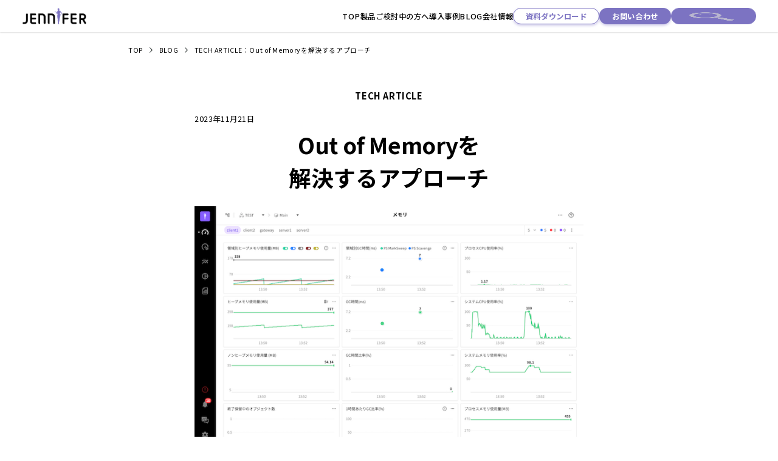

--- FILE ---
content_type: text/html; charset=UTF-8
request_url: http://jennifersoft.co.jp/tech-article/202311-out-of-memory/
body_size: 34581
content:
<!DOCTYPE html>
<html lang="ja" prefix="og: http://ogp.me/ns# fb: http://ogp.me/ns/fb# website: http://ogp.me/ns/website#">
<head>
<meta charset="utf-8">
  <title>Out of Memoryを解決するアプローチ｜株式会社ジェニファーソフト</title>
  <meta name="viewport" content="width=device-width, initial-scale=1.0">
  <meta name="format-detection" content="telephone=no">
  <meta property="og:site_name" content="">
  <meta property="og:locale" content="ja_jp">
  <link rel="stylesheet" type="text/css" href="http://jennifersoft.co.jp/wp-content/themes/renew-jennifersoft/assets/css/style-blog.css">
  <link rel="icon" href="http://jennifersoft.co.jp/wp-content/themes/renew-jennifersoft/assets/img/common/favicon.ico">
  <meta name='robots' content='max-image-preview:large' />
<link rel="alternate" type="application/rss+xml" title="株式会社ジェニファーソフト &raquo; Out of Memoryを解決するアプローチ のコメントのフィード" href="http://jennifersoft.co.jp/tech-article/202311-out-of-memory/feed/" />
<script type="text/javascript">
window._wpemojiSettings = {"baseUrl":"https:\/\/s.w.org\/images\/core\/emoji\/14.0.0\/72x72\/","ext":".png","svgUrl":"https:\/\/s.w.org\/images\/core\/emoji\/14.0.0\/svg\/","svgExt":".svg","source":{"concatemoji":"http:\/\/jennifersoft.co.jp\/wp-includes\/js\/wp-emoji-release.min.js?ver=6.1.9"}};
/*! This file is auto-generated */
!function(e,a,t){var n,r,o,i=a.createElement("canvas"),p=i.getContext&&i.getContext("2d");function s(e,t){var a=String.fromCharCode,e=(p.clearRect(0,0,i.width,i.height),p.fillText(a.apply(this,e),0,0),i.toDataURL());return p.clearRect(0,0,i.width,i.height),p.fillText(a.apply(this,t),0,0),e===i.toDataURL()}function c(e){var t=a.createElement("script");t.src=e,t.defer=t.type="text/javascript",a.getElementsByTagName("head")[0].appendChild(t)}for(o=Array("flag","emoji"),t.supports={everything:!0,everythingExceptFlag:!0},r=0;r<o.length;r++)t.supports[o[r]]=function(e){if(p&&p.fillText)switch(p.textBaseline="top",p.font="600 32px Arial",e){case"flag":return s([127987,65039,8205,9895,65039],[127987,65039,8203,9895,65039])?!1:!s([55356,56826,55356,56819],[55356,56826,8203,55356,56819])&&!s([55356,57332,56128,56423,56128,56418,56128,56421,56128,56430,56128,56423,56128,56447],[55356,57332,8203,56128,56423,8203,56128,56418,8203,56128,56421,8203,56128,56430,8203,56128,56423,8203,56128,56447]);case"emoji":return!s([129777,127995,8205,129778,127999],[129777,127995,8203,129778,127999])}return!1}(o[r]),t.supports.everything=t.supports.everything&&t.supports[o[r]],"flag"!==o[r]&&(t.supports.everythingExceptFlag=t.supports.everythingExceptFlag&&t.supports[o[r]]);t.supports.everythingExceptFlag=t.supports.everythingExceptFlag&&!t.supports.flag,t.DOMReady=!1,t.readyCallback=function(){t.DOMReady=!0},t.supports.everything||(n=function(){t.readyCallback()},a.addEventListener?(a.addEventListener("DOMContentLoaded",n,!1),e.addEventListener("load",n,!1)):(e.attachEvent("onload",n),a.attachEvent("onreadystatechange",function(){"complete"===a.readyState&&t.readyCallback()})),(e=t.source||{}).concatemoji?c(e.concatemoji):e.wpemoji&&e.twemoji&&(c(e.twemoji),c(e.wpemoji)))}(window,document,window._wpemojiSettings);
</script>
<style type="text/css">
img.wp-smiley,
img.emoji {
	display: inline !important;
	border: none !important;
	box-shadow: none !important;
	height: 1em !important;
	width: 1em !important;
	margin: 0 0.07em !important;
	vertical-align: -0.1em !important;
	background: none !important;
	padding: 0 !important;
}
</style>
	<link rel='stylesheet' id='wp-block-library-css' href='http://jennifersoft.co.jp/wp-includes/css/dist/block-library/style.min.css?ver=6.1.9' type='text/css' media='all' />
<link rel='stylesheet' id='classic-theme-styles-css' href='http://jennifersoft.co.jp/wp-includes/css/classic-themes.min.css?ver=1' type='text/css' media='all' />
<style id='global-styles-inline-css' type='text/css'>
body{--wp--preset--color--black: #000000;--wp--preset--color--cyan-bluish-gray: #abb8c3;--wp--preset--color--white: #ffffff;--wp--preset--color--pale-pink: #f78da7;--wp--preset--color--vivid-red: #cf2e2e;--wp--preset--color--luminous-vivid-orange: #ff6900;--wp--preset--color--luminous-vivid-amber: #fcb900;--wp--preset--color--light-green-cyan: #7bdcb5;--wp--preset--color--vivid-green-cyan: #00d084;--wp--preset--color--pale-cyan-blue: #8ed1fc;--wp--preset--color--vivid-cyan-blue: #0693e3;--wp--preset--color--vivid-purple: #9b51e0;--wp--preset--gradient--vivid-cyan-blue-to-vivid-purple: linear-gradient(135deg,rgba(6,147,227,1) 0%,rgb(155,81,224) 100%);--wp--preset--gradient--light-green-cyan-to-vivid-green-cyan: linear-gradient(135deg,rgb(122,220,180) 0%,rgb(0,208,130) 100%);--wp--preset--gradient--luminous-vivid-amber-to-luminous-vivid-orange: linear-gradient(135deg,rgba(252,185,0,1) 0%,rgba(255,105,0,1) 100%);--wp--preset--gradient--luminous-vivid-orange-to-vivid-red: linear-gradient(135deg,rgba(255,105,0,1) 0%,rgb(207,46,46) 100%);--wp--preset--gradient--very-light-gray-to-cyan-bluish-gray: linear-gradient(135deg,rgb(238,238,238) 0%,rgb(169,184,195) 100%);--wp--preset--gradient--cool-to-warm-spectrum: linear-gradient(135deg,rgb(74,234,220) 0%,rgb(151,120,209) 20%,rgb(207,42,186) 40%,rgb(238,44,130) 60%,rgb(251,105,98) 80%,rgb(254,248,76) 100%);--wp--preset--gradient--blush-light-purple: linear-gradient(135deg,rgb(255,206,236) 0%,rgb(152,150,240) 100%);--wp--preset--gradient--blush-bordeaux: linear-gradient(135deg,rgb(254,205,165) 0%,rgb(254,45,45) 50%,rgb(107,0,62) 100%);--wp--preset--gradient--luminous-dusk: linear-gradient(135deg,rgb(255,203,112) 0%,rgb(199,81,192) 50%,rgb(65,88,208) 100%);--wp--preset--gradient--pale-ocean: linear-gradient(135deg,rgb(255,245,203) 0%,rgb(182,227,212) 50%,rgb(51,167,181) 100%);--wp--preset--gradient--electric-grass: linear-gradient(135deg,rgb(202,248,128) 0%,rgb(113,206,126) 100%);--wp--preset--gradient--midnight: linear-gradient(135deg,rgb(2,3,129) 0%,rgb(40,116,252) 100%);--wp--preset--duotone--dark-grayscale: url('#wp-duotone-dark-grayscale');--wp--preset--duotone--grayscale: url('#wp-duotone-grayscale');--wp--preset--duotone--purple-yellow: url('#wp-duotone-purple-yellow');--wp--preset--duotone--blue-red: url('#wp-duotone-blue-red');--wp--preset--duotone--midnight: url('#wp-duotone-midnight');--wp--preset--duotone--magenta-yellow: url('#wp-duotone-magenta-yellow');--wp--preset--duotone--purple-green: url('#wp-duotone-purple-green');--wp--preset--duotone--blue-orange: url('#wp-duotone-blue-orange');--wp--preset--font-size--small: 13px;--wp--preset--font-size--medium: 20px;--wp--preset--font-size--large: 36px;--wp--preset--font-size--x-large: 42px;--wp--preset--spacing--20: 0.44rem;--wp--preset--spacing--30: 0.67rem;--wp--preset--spacing--40: 1rem;--wp--preset--spacing--50: 1.5rem;--wp--preset--spacing--60: 2.25rem;--wp--preset--spacing--70: 3.38rem;--wp--preset--spacing--80: 5.06rem;}:where(.is-layout-flex){gap: 0.5em;}body .is-layout-flow > .alignleft{float: left;margin-inline-start: 0;margin-inline-end: 2em;}body .is-layout-flow > .alignright{float: right;margin-inline-start: 2em;margin-inline-end: 0;}body .is-layout-flow > .aligncenter{margin-left: auto !important;margin-right: auto !important;}body .is-layout-constrained > .alignleft{float: left;margin-inline-start: 0;margin-inline-end: 2em;}body .is-layout-constrained > .alignright{float: right;margin-inline-start: 2em;margin-inline-end: 0;}body .is-layout-constrained > .aligncenter{margin-left: auto !important;margin-right: auto !important;}body .is-layout-constrained > :where(:not(.alignleft):not(.alignright):not(.alignfull)){max-width: var(--wp--style--global--content-size);margin-left: auto !important;margin-right: auto !important;}body .is-layout-constrained > .alignwide{max-width: var(--wp--style--global--wide-size);}body .is-layout-flex{display: flex;}body .is-layout-flex{flex-wrap: wrap;align-items: center;}body .is-layout-flex > *{margin: 0;}:where(.wp-block-columns.is-layout-flex){gap: 2em;}.has-black-color{color: var(--wp--preset--color--black) !important;}.has-cyan-bluish-gray-color{color: var(--wp--preset--color--cyan-bluish-gray) !important;}.has-white-color{color: var(--wp--preset--color--white) !important;}.has-pale-pink-color{color: var(--wp--preset--color--pale-pink) !important;}.has-vivid-red-color{color: var(--wp--preset--color--vivid-red) !important;}.has-luminous-vivid-orange-color{color: var(--wp--preset--color--luminous-vivid-orange) !important;}.has-luminous-vivid-amber-color{color: var(--wp--preset--color--luminous-vivid-amber) !important;}.has-light-green-cyan-color{color: var(--wp--preset--color--light-green-cyan) !important;}.has-vivid-green-cyan-color{color: var(--wp--preset--color--vivid-green-cyan) !important;}.has-pale-cyan-blue-color{color: var(--wp--preset--color--pale-cyan-blue) !important;}.has-vivid-cyan-blue-color{color: var(--wp--preset--color--vivid-cyan-blue) !important;}.has-vivid-purple-color{color: var(--wp--preset--color--vivid-purple) !important;}.has-black-background-color{background-color: var(--wp--preset--color--black) !important;}.has-cyan-bluish-gray-background-color{background-color: var(--wp--preset--color--cyan-bluish-gray) !important;}.has-white-background-color{background-color: var(--wp--preset--color--white) !important;}.has-pale-pink-background-color{background-color: var(--wp--preset--color--pale-pink) !important;}.has-vivid-red-background-color{background-color: var(--wp--preset--color--vivid-red) !important;}.has-luminous-vivid-orange-background-color{background-color: var(--wp--preset--color--luminous-vivid-orange) !important;}.has-luminous-vivid-amber-background-color{background-color: var(--wp--preset--color--luminous-vivid-amber) !important;}.has-light-green-cyan-background-color{background-color: var(--wp--preset--color--light-green-cyan) !important;}.has-vivid-green-cyan-background-color{background-color: var(--wp--preset--color--vivid-green-cyan) !important;}.has-pale-cyan-blue-background-color{background-color: var(--wp--preset--color--pale-cyan-blue) !important;}.has-vivid-cyan-blue-background-color{background-color: var(--wp--preset--color--vivid-cyan-blue) !important;}.has-vivid-purple-background-color{background-color: var(--wp--preset--color--vivid-purple) !important;}.has-black-border-color{border-color: var(--wp--preset--color--black) !important;}.has-cyan-bluish-gray-border-color{border-color: var(--wp--preset--color--cyan-bluish-gray) !important;}.has-white-border-color{border-color: var(--wp--preset--color--white) !important;}.has-pale-pink-border-color{border-color: var(--wp--preset--color--pale-pink) !important;}.has-vivid-red-border-color{border-color: var(--wp--preset--color--vivid-red) !important;}.has-luminous-vivid-orange-border-color{border-color: var(--wp--preset--color--luminous-vivid-orange) !important;}.has-luminous-vivid-amber-border-color{border-color: var(--wp--preset--color--luminous-vivid-amber) !important;}.has-light-green-cyan-border-color{border-color: var(--wp--preset--color--light-green-cyan) !important;}.has-vivid-green-cyan-border-color{border-color: var(--wp--preset--color--vivid-green-cyan) !important;}.has-pale-cyan-blue-border-color{border-color: var(--wp--preset--color--pale-cyan-blue) !important;}.has-vivid-cyan-blue-border-color{border-color: var(--wp--preset--color--vivid-cyan-blue) !important;}.has-vivid-purple-border-color{border-color: var(--wp--preset--color--vivid-purple) !important;}.has-vivid-cyan-blue-to-vivid-purple-gradient-background{background: var(--wp--preset--gradient--vivid-cyan-blue-to-vivid-purple) !important;}.has-light-green-cyan-to-vivid-green-cyan-gradient-background{background: var(--wp--preset--gradient--light-green-cyan-to-vivid-green-cyan) !important;}.has-luminous-vivid-amber-to-luminous-vivid-orange-gradient-background{background: var(--wp--preset--gradient--luminous-vivid-amber-to-luminous-vivid-orange) !important;}.has-luminous-vivid-orange-to-vivid-red-gradient-background{background: var(--wp--preset--gradient--luminous-vivid-orange-to-vivid-red) !important;}.has-very-light-gray-to-cyan-bluish-gray-gradient-background{background: var(--wp--preset--gradient--very-light-gray-to-cyan-bluish-gray) !important;}.has-cool-to-warm-spectrum-gradient-background{background: var(--wp--preset--gradient--cool-to-warm-spectrum) !important;}.has-blush-light-purple-gradient-background{background: var(--wp--preset--gradient--blush-light-purple) !important;}.has-blush-bordeaux-gradient-background{background: var(--wp--preset--gradient--blush-bordeaux) !important;}.has-luminous-dusk-gradient-background{background: var(--wp--preset--gradient--luminous-dusk) !important;}.has-pale-ocean-gradient-background{background: var(--wp--preset--gradient--pale-ocean) !important;}.has-electric-grass-gradient-background{background: var(--wp--preset--gradient--electric-grass) !important;}.has-midnight-gradient-background{background: var(--wp--preset--gradient--midnight) !important;}.has-small-font-size{font-size: var(--wp--preset--font-size--small) !important;}.has-medium-font-size{font-size: var(--wp--preset--font-size--medium) !important;}.has-large-font-size{font-size: var(--wp--preset--font-size--large) !important;}.has-x-large-font-size{font-size: var(--wp--preset--font-size--x-large) !important;}
.wp-block-navigation a:where(:not(.wp-element-button)){color: inherit;}
:where(.wp-block-columns.is-layout-flex){gap: 2em;}
.wp-block-pullquote{font-size: 1.5em;line-height: 1.6;}
</style>
<link rel='stylesheet' id='contact-form-7-css' href='http://jennifersoft.co.jp/wp-content/plugins/contact-form-7/includes/css/styles.css?ver=5.2.2' type='text/css' media='all' />
<script type='text/javascript' src='http://jennifersoft.co.jp/wp-includes/js/jquery/jquery.min.js?ver=3.6.1' id='jquery-core-js'></script>
<script type='text/javascript' src='http://jennifersoft.co.jp/wp-includes/js/jquery/jquery-migrate.min.js?ver=3.3.2' id='jquery-migrate-js'></script>
<link rel="https://api.w.org/" href="http://jennifersoft.co.jp/wp-json/" /><link rel="alternate" type="application/json" href="http://jennifersoft.co.jp/wp-json/wp/v2/posts/901" /><link rel="EditURI" type="application/rsd+xml" title="RSD" href="http://jennifersoft.co.jp/xmlrpc.php?rsd" />
<link rel="wlwmanifest" type="application/wlwmanifest+xml" href="http://jennifersoft.co.jp/wp-includes/wlwmanifest.xml" />
<meta name="generator" content="WordPress 6.1.9" />
<link rel="canonical" href="http://jennifersoft.co.jp/tech-article/202311-out-of-memory/" />
<link rel='shortlink' href='http://jennifersoft.co.jp/?p=901' />
<link rel="alternate" type="application/json+oembed" href="http://jennifersoft.co.jp/wp-json/oembed/1.0/embed?url=http%3A%2F%2Fjennifersoft.co.jp%2Ftech-article%2F202311-out-of-memory%2F" />
<link rel="alternate" type="text/xml+oembed" href="http://jennifersoft.co.jp/wp-json/oembed/1.0/embed?url=http%3A%2F%2Fjennifersoft.co.jp%2Ftech-article%2F202311-out-of-memory%2F&#038;format=xml" />
</head>
<body>
  <div class="pageWrapper pageWrapper--top">
    <!-- header -->
    <!--// header -->
<header class="l-header DownMove">
  <div class="l-header-inner">
    <div class="l-header-logo">
      <h1 class="h-logo">
        <a href="http://jennifersoft.co.jp">
          <img src="http://jennifersoft.co.jp/wp-content/themes/renew-jennifersoft/assets/img/common/logo.png" alt="LOGO">
        </a>
      </h1>
    </div>
    <div class="l-header-action">
      <div class="h-nav">
        <nav>
          <ul>
            <li><a href="http://jennifersoft.co.jp">TOP</a></li>
            <li class="has-dropmenu">
              <a href="http://jennifersoft.co.jp/jennifer/">製品</a>
              <div class="c-dropMenu">
                <div class="c-dropMenu-inner">
                  <ul>
                    <li><a href="http://jennifersoft.co.jp/jennifer/"><span>パフォーマンスを可視化</span>JENNIFER</a></li>
                    <li><a href="http://jennifersoft.co.jp/jennifer-front/"><span>ユーザー体験を可視化</span>JENNIFER FRONT</a></li>
                    <li><a href="http://jennifersoft.co.jp/jennifer-kubernetes/"><span>Kubernetesの可視化</span>JENNIFER <br>Kubernetes</a></li>
                  </ul>
                </div>
              </div>
            </li>
            <li><a href="http://jennifersoft.co.jp/support/">ご検討中の方へ</a></li>
            <li><a href="http://jennifersoft.co.jp/case/">導入事例</a></li>
            <li><a href="http://jennifersoft.co.jp/blog/">BLOG</a></li>
            <li><a href="http://jennifersoft.co.jp/company/">会社情報</a></li>
          </ul>
        </nav>
      </div>
      <div class="h-btns">
        <div class="h-btnDl"><a href="http://jennifersoft.co.jp/document/">資料ダウンロード</a></div>
        <div class="h-btnContact"><a href="http://jennifersoft.co.jp/contact/">お問い合わせ</a></div>
        <div class="h-btnSearch">
          <img src="http://jennifersoft.co.jp/wp-content/themes/renew-jennifersoft/assets/img/top/icn-glass-w.png">
          <form method="get" action="http://jennifersoft.co.jp/blog/search">
            <input type="search" value="" placeholder="BLOG記事検索" name="search">
          </form>
        </div>
        <div class="h-menu"><a href="#" class="slide-open"><img src="http://jennifersoft.co.jp/wp-content/themes/renew-jennifersoft/assets/img/common/icon-menu.png" alt=""></a></div>
      </div>
    </div>
  </div>
</header>

<div class="c-slidemenu">
    <div class="c-slidemenu-header">
        <div class="btnClose">
            <a href="#" class="slide-close"></a>
        </div>
    </div>
    <div class="c-slidemenu-body">
        <div class="slideNav">
            <ul>
              <li><a href="http://jennifersoft.co.jp">TOP</a></li>
              <li class="has-submenu jsc-acd is-open"><span>製品</span>
                <ul class="subMenu" style="display: block;">
                  <li><a href="http://jennifersoft.co.jp/jennifer/"><span>パフォーマンスを可視化</span>JENNIFER</a></li>
                  <li><a href="http://jennifersoft.co.jp/jennifer-front/"><span>ユーザー体験を可視化</span>JENNIFER FRONT</a></li>
                  <li><a href="http://jennifersoft.co.jp/jennifer-kubernetes/"><span>Kubernetesの可視化</span>JENNIFER Kubernetes</a></li>
                </ul>
              </li>
              <li><a href="http://jennifersoft.co.jp/support/">ご検討中の方へ</a></li>
              <li><a href="http://jennifersoft.co.jp/case/">導入事例</a></li>
              <li><a href="http://jennifersoft.co.jp/blog/">BLOG</a></li>
              <li><a href="http://jennifersoft.co.jp/company/">会社情報</a></li>
            </ul>
        </div>
        <div class="cv">
          <div class="h-btnDl"><a href="http://jennifersoft.co.jp/document/">資料ダウンロード</a></div>
          <div class="h-btnContact"><a href="http://jennifersoft.co.jp/contact/">お問い合わせ</a></div>
        </div>
    </div>
</div>
    <main>
            <div class="modBreadCrumb l-centering">
        <ol>
          <li><a href="http://jennifersoft.co.jp">TOP</a></li>
          <li><a href="http://jennifersoft.co.jp/blog/">BLOG</a></li>
          <li>TECH ARTICLE：Out of Memoryを<br>解決するアプローチ</li>
        </ol>
      </div>
      <div class="modCenterHeader">
        <div class="c-enHead">
          <div class="c-enHead-item-blog1">TECH ARTICLE</div>
        </div>
      </div>

      
      <article class="p-single-blog jsc-headerMove">
        <p class="date">2023年11月21日</p>
        <h1 class="head">Out of Memoryを<br>解決するアプローチ</h1>
        <div class="content">
          <figure class="wp-block-post-featured-image"><img loading="lazy" width="700" height="459" src="http://jennifersoft.co.jp/wp-content/uploads/2023/11/Out-of-Memoryを解決するアプローチ.png" class="attachment-post-thumbnail size-post-thumbnail wp-post-image" alt="" decoding="async" srcset="http://jennifersoft.co.jp/wp-content/uploads/2023/11/Out-of-Memoryを解決するアプローチ.png 700w, http://jennifersoft.co.jp/wp-content/uploads/2023/11/Out-of-Memoryを解決するアプローチ-300x197.png 300w" sizes="(max-width: 700px) 100vw, 700px" /></figure>


<p>JAVAのプログラミングでは、開発者がメモリ管理をする必要がありません。これはCやC+＋にはない画期的なことです。このメモリ管理の概念は開発者の大きな支持を得て、JAVAはシステム開発では主流の言語になりました。<br>しかし、JAVAでもメモリの問題は発生します。CやC+＋のように頻繁には発生しないものの、Out Of Memory Errorは発生します。このエラーは運用担当者と開発者が最も嫌う問題の一つです。</p>



<h2>JAVAのメモリ不足の3つのタイプ</h2>



<p>Out Of Memory Errorが発生する原因は概ね3つに分類されます。<br>単純にメモリが不足する場合、処理の重いサービスが実行された場合、メモリリーク発生の場合によるメモリ不足で、以下に各々説明します。</p>



<h4>(1) 単純にメモリが不足</h4>



<p>これは、設定されたメモリ量が要求されるメモリ量より少ないということです。<br>プログラムまたはその他のミスではなく、設定された値が小さいので、通常は -Xmxの値を大きくすることで解決されます。実際には、JVM開始時にメモリオプションを忘れる場合が意外と多いことも事実です。また、-Xmx256のようにメモリの単位（設定-Xmx256m）を忘れる場合もあります。当然、オプションを誤って設定することは単純なミスですが、JAVAヒープメモリについて、経験がないために単位時間当りのサービスリクエスト数（Service Arrival Rate）から算出される値より少ないサイズを設定してしまう場合もあります。</p>



<p>Oracle/HP JVMではperm領域が小さくて発生する場合があります。perm領域でクラスコードなどが保存されるため、使用するクラスが多い場合にはサイズを増やすべきです。</p>



<h4>(2) 処理の重いサービスの実行によるメモリ不足</h4>



<p>アプリケーションサービス（例：Webアプリケーションの処理）が瞬間的にメモリを過剰に使用する事で発生します。<br>例えば、データベースで多くのデータをロードする場合や、検索サーバで不適切な検索条件で非常に多くのテキストを照会する場合などがこれに該当します。また、過去にアップロードやダウンロードのプログラムでよく見かけるbyte[] bufferでバッファーサイズの設定が大き過ぎて連続空間の不足（IBM JVM）が発生する場合や、同時に複数のリクエストが発生し、単位時間当りの絶対使用量が多くてメモリ不足が発生する場合なども考えられます。後者の場合はアプリケーションが正常にメモリを多く使っているのか、単にプログラムミスなのか、判断が難しいです。</p>



<h4>(3) メモリリーク発生によるメモリ不足</h4>



<p>このメモリ不足は、正確には、JAVAでロジック的に使わないオブジェクトがGCできない強い参照（strong reference）によって残され、メモリ使用量が増加する状態です。<br>ほとんどの場合、使用したオブジェクトが適切に解放されないことで発生します。代表的なのは、JDBC関連クラスを使用した後close()しないで発生する場合が考えられます。</p>



<p>また、キャッシュのロジックの問題もあります。<br>キャッシュで不要なデータ削除のロジックが正常に動作しない場合、Out Of Memory Errorが発生することがあります。包括的な意味でオブジェクトプールに不要なオブジェクトが増加することやHttpセッションでデータが増加する現象もこれに含まれます。</p>



<h2>Out Of Memory Error発生時の原因分析</h2>



<p>Out Of Memory Errorが発生した時には、画面又はプログラムのログでその原因を正確に判断する必要があります。<br>単に設定が正しくないのであれば、通常はJVM 起動時又は起動後、すぐにOut Of Memoryが発生します。そのため、サーバを起動した時にOut of Memory Errorが発生した場合は、先ずオプションの設定を疑うべきです。<br>しかし、perm領域が不足する場合は、少し時間をおいてから発生します。特にOracle/HP JVMを使用中に、ヒープメモリが不足していないのにOut Of Memory Errorが発生する場合は、先にperm領域が不足していないかを確認すべきです。</p>



<p>もし上記 (2) の処理の重いアプリケーションが実行され、Out Of Memoryが発生した場合は、ヒープメモリのグラフで、一般的に突然メモリ使用量の急激な増加現象を観察できます。<br>時間によってはメモリ使用量が増加せず、ある瞬間だけメモリ使用量が増加しGCが頻繁に発生した場合、特定のアプリケーションがメモリを過剰に使っていると推測できます。もちろん、アクティブサービスが増加するとメモリ使用量が増加しGCが頻繁に発生しますが、メモリが不足してアクティブサービスが増加したのか、アクティブサービスが増加してOut Of Memoryが発生したのかは不明です。しかし、これまでの経験ではアクティブサービスが増加してOut Of Memoryが発生した事例はほとんどありません。</p>



<p>IBM JVMの場合、ヒープに十分余裕があり、GCが頻繁ではないのに突然Out Of Memory Errorが発生する場合があります。これは、メモリの断片化による連続空間不足を疑う必要があります。</p>



<p>最後に、メモリリークが発生しメモリ不足が発生すると、ヒープメモリ使用量のグラフが時間帯によって増加する現象が現れます。<br>長時間のメモリ使用量の変化を観察するとメモリリークがあるかどうかを確認できます。サーバ起動後、Out Of Memoryの発生までの時間は、数時間の場合もあれば、１ヶ月以上の場合もあります。</p>



<h2>JENNIFERでOut Of Memory Errorを解決</h2>



<p>単に設定が正しくなく、メモリ設定が少な過ぎる場合には設定を修正すれば問題は解決できます。しかし、特定アプリケーションによるOut Of Memory Errorやメモリリークが発生する場合には、その解決には論理的なアプローチが必要です。</p>



<p>特定アプリケーションによって不特定な時間にOut Of Memory Errorが発生することが確認された場合、どのアプリケーションがエラーを発生させているかを調査する必要があります。<br>もし該当アプリケーションがアップロードやダウンロードと関連あるプログラムであれば、データを制御するためのバッファーサイズを確認し、単純なDBをアクセスするプログラムであれば、DBアクセスのデータ量を確認すべきです。<br>JENNIFERはサービス実行中にOut Of Memory Errorが発生するとエラーを知らせて、エラー情報を保存する機能があります。</p>



<p>メモリを過剰に使うサービスが実行されると瞬間的に該当インスタンスの応答時間とCPU使用量などが増加して、X-View上で全てのプログラムの応答時間が急激に増加する現象が観察できます。この時、応答時間が長く、更にCPU使用量が多いものが問題のアプリケーションである場合が多いです。従って、日付別のX-Viewデータ照会によって問題の時間帯を綿密にモニタリングすると、簡単にこれを見つけることができます。</p>



<p>メモリリークを解決するにはJAVAの高度なチューニングスキルが必要で、難しいです。<br>開発サーバではなかなかその現象を再現できないため、分析までに長い時間が必要です。メモリリークを検知するには、時間の経過によってメモリが増加していることを確認することが重要です。短い時間のメモリ使用量ではなく一日全体のヒープメモリ使用量の変化を確認できる画面が必要です。</p>



<p>ヒープダンプによってメモリリークの原因を探すこともできますが、それもヒープダンプを分析するスキルがないと難しいです。<br>特定アプリケーションを何回も実行してメモリ変化を確認する方法は開発サーバでは可能ですが、運用環境では不可能です。また、-Xrunhprofオプションを利用したヒープ分析は現実的に運用環境では難しいです。しかし、APMによってメモリリークを解決する機能は運用環境で使用できるようにしておくべきです。</p>



<p>JENNIFERには、メモリリークを追跡する機能がありますが、JDBCリソースの未解放をほぼ完全に（一部特殊な状況は除く）検出します。メモリリークを検出した場合、JDBC リソースの未解放コードの修正を推奨します。</p>



<p>また、コレクションオブジェクトのサイズのモニタリング機能があります。<br>これはJENNIFERだけが提供できる特別な機能で、数多くのメモリリークを分析した結果、メモリリークはほとんどコレクション関連のオブジェクトで発生することが分かりました。キャッシュ/プールコンポーネントは通常内部にコレクションタイプのオブジェクトにデータを保存しますが、これが原因でメモリリークを発生させる場合が多いです。<br>逆に言えば、あるコレクションオブジェクトのサイズが増加することをモニタリングできれば、多くのメモリリークが検知できます。</p>
        </div>

                  <div class="btnLine btnLine-green"><a href="http://jennifersoft.co.jp/blog/">戻る</a></div>
        
      </article>

          </main>
    <!-- footer -->
    
<div class="p-bottomContact">
  <div class="p-bottomContact-inner">
    <div class="head">お気軽にお問い合わせください</div>
    <p class="desc">
      製品に関する事やご不明な点など、お気軽にご相談ください。<br>
      また、ジェニファーソフトでは2週間の無償トライアルを提供しています。
    </p>
    <div class="cvs">
      <div class="cvs-item">
        <div class="cvs-item-head">詳しく知りたい方は</div>
        <div class="cvs-item-btn">
          <div class="btnColor"><a href="http://jennifersoft.co.jp/document/">資料ダウンロード</a></div>
        </div>
      </div>
      <div class="cvs-item">
        <div class="cvs-item-head">導入や費用のご相談は</div>
        <div class="cvs-item-btn">
          <div class="btnLine"><a href="http://jennifersoft.co.jp/contact/">お問い合わせ</a></div>
        </div>
      </div>
    </div>
  </div>
</div>
<footer class="l-footer">
  <div class="l-footer-body">
    <div class="l-footer-info">
      <div>
        <div class="f-logo"><img src="http://jennifersoft.co.jp/wp-content/themes/renew-jennifersoft/assets/img/common/logo-b.png" alt=""></div>
        <div class="f-address">
          <p>
            株式会社ジェニファーソフト<br>
            〒160-0023 東京都新宿区西新宿3-9-14 インタービル3F<br>
            Tel : 03-6276-1762<br>
            Fax : 03-6276-1763
          </p>
        </div>
      </div>
    </div>
    <div class="l-footer-nav">
      <ul>
        <li><a href="/">ホーム</a></li>
      </ul>
      <ul>
        <li><a href="http://jennifersoft.co.jp/jennifer/">JENNIFER</a></li>
        <li><a href="http://jennifersoft.co.jp/jennifer-front/">JENNIFER Front</a></li>
        <li><a href="http://jennifersoft.co.jp/jennifer-kubernetes/">JENNIFER Kubernetes</a></li>
      </ul>
      <ul>
        <li><a href="http://jennifersoft.co.jp/document/">資料ダウンロード</a></li>
        <li><a href="http://jennifersoft.co.jp/support/">ご検討中の方へ</a></li>
        <li><a href="http://jennifersoft.co.jp/company/">会社情報</a></li>
      </ul>
      <ul>
        <li><a href="http://jennifersoft.co.jp/policy/">プライバシーポリシー・免責事項</a></li>
        <li><a href="http://jennifersoft.co.jp/contact/">お問い合わせ</a></li>
        <li><a href="http://jennifersoft.co.jp/blog/">BLOG</a></li>
      </ul>
    </div>
  </div>
  <div class="l-footer-bottom">
    <div class="c-btnPartner">
      <a href="http://jennifersoft.co.jp/partner/">ビジネスパートナーを募集しております<span>詳しくはこちら</span></a>
    </div>
    <div class="c-copy"><p><small>COPYRIGHT &copy; JENNIFERSOFT INC. ALL RIGHTS RESERVED.</small></p></div>
  </div>
</footer>

<script>
    (function(j,ennifer) {
        j['dmndata']=[];j['jenniferFront']=function(args){window.dmndata.push(args)};
        j['dmnaid']=ennifer;j['dmnatime']=new Date();j['dmnanocookie']=false;j['dmnajennifer']='JENNIFER_FRONT@INTG';
    }(window, '451e1f8f'));
</script>
<script async src="https://d-collect.jennifersoft.com/451e1f8f/demian.js"></script>
  </div>
  <script type="text/javascript" src="http://jennifersoft.co.jp/wp-content/themes/renew-jennifersoft/assets/js/libs/jquery.min.js"></script>
  <script type="text/javascript" src="http://jennifersoft.co.jp/wp-content/themes/renew-jennifersoft/assets/js/common.js"></script>
  
</body>
</html>


--- FILE ---
content_type: text/css
request_url: http://jennifersoft.co.jp/wp-content/themes/renew-jennifersoft/assets/css/style-blog.css
body_size: 230938
content:
@charset "UTF-8";
@import url("https://fonts.googleapis.com/css2?family=Montserrat:wght@300;400;500&family=Noto+Sans+JP:wght@400;500;700&family=Zen+Kaku+Gothic+New:wght@300;400;500;700&display=swap");
/* reset css
==============================================================*/
body,
h1, h2, h3, h4, h5, h6,
p, ol, ul, dl, dt, dd, form,
figure {
  margin: 0;
  padding: 0;
}

h1, h2, h3, h4, h5, h6 {
  font-size: 100%;
  font-weight: normal;
}

strong {
  font-weight: normal;
}

table, td, th, tr, thead, tbody {
  border: none;
}

table th {
  text-align: left;
  font-weight: normal;
}

table {
  border-collapse: collapse;
}

ul, ol {
  list-style: none;
}

a {
  text-decoration: none;
}

a img {
  border: none;
}

img {
  vertical-align: bottom;
}

textarea {
  font-size: 1em;
  border: none;
  border-radius: 0;
  outline: none;
  -webkit-appearance: none;
  -webkit-box-shadow: none;
          box-shadow: none;
}

select {
  font-size: 1em;
  border: none;
  border-radius: 0;
  outline: none;
  -webkit-appearance: none;
  -moz-appearance: none;
       appearance: none;
  -webkit-box-shadow: none;
          box-shadow: none;
}
select::-ms-expand {
  display: none;
}

header, footer, section, nav, main,
figure, figcaption, time, small {
  display: block;
}

input[type=submit], input[type=image] {
  border: none;
  padding: 0;
}
input[type=text], input[type=email], input[type=tel], input[type=number], input[type=password] {
  outline: none;
  -moz-appearance: none;
       appearance: none;
  -webkit-appearance: none;
  border-radius: 0;
  -webkit-box-shadow: none;
          box-shadow: none;
}
input[type=number] {
  -moz-appearance: textfield;
}
input[type=number]::-webkit-outer-spin-button, input[type=number]::-webkit-inner-spin-button {
  appearance: none;
  -webkit-appearance: none;
  -moz-appearance: none;
  margin: 0;
}

button {
  border: none;
  margin: 0;
  cursor: pointer;
}

input[type=submit], input[type=image], input[type=reset] {
  cursor: pointer;
}

address {
  font-style: normal;
}

input,
button,
select,
textarea {
  -webkit-appearance: none;
  -moz-appearance: none;
  appearance: none;
  background: transparent;
  border: none;
  border-radius: 0;
  outline: none;
}

input::-webkit-input-placeholder, textarea::-webkit-input-placeholder {
  color: #bbb;
}

input::-moz-placeholder, textarea::-moz-placeholder {
  color: #bbb;
}

input:-ms-input-placeholder, textarea:-ms-input-placeholder {
  color: #bbb;
}

input::-ms-input-placeholder, textarea::-ms-input-placeholder {
  color: #bbb;
}

input::placeholder,
textarea::placeholder {
  color: #bbb;
}

i {
  font-style: normal;
}

* {
  -webkit-box-sizing: border-box;
          box-sizing: border-box;
}

:root {
  --font-noto: "Noto Sans JP", sans-serif;
  --font-Montserrat: "Montserrat", sans-serif;
  --font-ZenKaku: "Zen Kaku", sans-serif;
  --font-light: 300;
  --font-regular: 400;
  --font-medium: 500;
  --font-semibold: 600;
  --font-bold: 700;
  --color-green:#A0D232;
  --color-darkgreen:#4EBF2C;
  --color-gray:#BEBEBE;
  --color-black:#221815;
  --color-white:#ffffff;
  --color-orange:#FFA546;
  --color-beige:#f8f5f0;
  --black: #000;
  --gradgreen: linear-gradient(to bottom, #33B050, #12876D);
  --lightgreen: #F2F8F4;
  --orange: #F46804;
}

/* html / body / .pageWrapper / .main / a
===============================================================================================*/
html {
  -webkit-font-smoothing: antialiased;
  font-size: 1.3333333333vw;
}
@media screen and (min-width: 1025px) {
  html {
    font-size: 0.7142857143vw;
  }
}
@media screen and (min-width: 1440px) {
  html {
    font-size: 10px;
  }
}

body {
  font-family: "Noto Sans JP", "Montserrat", "Zen Kaku Gothic New", sans-serif;
  font-weight: var(--font-medium);
  color: var(--black);
  font-size: 16px;
  font-size: 1.6rem;
  letter-spacing: 0.04em;
  line-height: 1.5;
  word-break: break-all;
  word-wrap: break-word;
  overflow-wrap: break-word;
  -webkit-font-smoothing: antialiased;
}
.main {
  overflow: hidden;
}

a {
  color: inherit;
}

.l-centering {
  margin: 0 auto;
}
@media screen and (min-width: 1025px) {
  .l-centering {
    width: 75.5555555556vw;
  }
}
@media screen and (min-width: 1440px) {
  .l-centering {
    width: 1088px;
  }
}

@media screen and (min-width: 1025px) {
  .modCol2 {
    display: -webkit-box;
    display: -ms-flexbox;
    display: flex;
  }
}
@media screen and (min-width: 1025px) {
  .modCol2__item {
    width: 50%;
  }
}
.modCol2__item--thumb {
  overflow: hidden;
}
.modCol2__item--thumb img {
  width: 100%;
  height: 100%;
  -o-object-fit: cover;
     object-fit: cover;
}
@media screen and (min-width: 1025px) {
  .modCol2--centering {
    gap: 2.7777777778vw;
  }
}
@media screen and (min-width: 1440px) {
  .modCol2--centering {
    gap: 40px;
  }
}
.modCol2--reverse {
  display: -webkit-box;
  display: -ms-flexbox;
  display: flex;
  -webkit-box-orient: vertical;
  -webkit-box-direction: reverse;
      -ms-flex-direction: column-reverse;
          flex-direction: column-reverse;
}
@media screen and (min-width: 1025px) {
  .modCol2--reverse {
    -webkit-box-orient: horizontal;
    -webkit-box-direction: normal;
        -ms-flex-direction: row;
            flex-direction: row;
  }
}

@media screen and (min-width: 1025px) {
  .modMiddleLayout__inner {
    margin: 0 auto;
    width: 97.2222222222vw;
    padding: 13.8888888889vw 6.9444444444vw;
  }
}
@media screen and (min-width: 1440px) {
  .modMiddleLayout__inner {
    width: 1400px;
    padding: 200px 100px;
  }
}
.modMiddleLayout .modMiddleLead {
  padding: 0 16vw;
}
@media screen and (min-width: 1025px) {
  .modMiddleLayout .modMiddleLead {
    padding: 0;
  }
}

@media screen and (min-width: 1025px) {
  .spView {
    display: none;
  }
}

.pcView {
  display: none;
}
@media screen and (min-width: 1025px) {
  .pcView {
    display: inherit;
  }
}

.fadeUp {
  opacity: 0;
  -webkit-transform: translateY(1em);
          transform: translateY(1em);
  -webkit-transition: all 1s ease, opacity 1.5s ease;
  transition: all 1s ease, opacity 1.5s ease;
}
.fadeUp.isFadeUp {
  opacity: 1;
  -webkit-transform: translateY(0);
          transform: translateY(0);
}

.l-header {
  position: sticky;
  top: 0;
  left: 0;
  -webkit-box-shadow: 0 1px 2px rgba(0, 0, 0, 0.15);
          box-shadow: 0 1px 2px rgba(0, 0, 0, 0.15);
  background-color: #fff;
  z-index: 50;
}
.l-header-inner {
  display: -webkit-box;
  display: -ms-flexbox;
  display: flex;
  -webkit-box-pack: justify;
      -ms-flex-pack: justify;
          justify-content: space-between;
  padding: 4vw 6.4vw;
  height: 14.9333333333vw;
  -webkit-box-sizing: border-box;
          box-sizing: border-box;
}
@media screen and (min-width: 1025px) {
  .l-header-inner {
    -webkit-box-align: center;
        -ms-flex-align: center;
            align-items: center;
    padding: 0.9722222222vw 2.7777777778vw;
    height: 4.1666666667vw;
  }
}
@media screen and (min-width: 1440px) {
  .l-header-inner {
    padding: 0.9722222222vw 40px;
    height: 60px;
  }
}
.l-header-action {
  display: -webkit-box;
  display: -ms-flexbox;
  display: flex;
  -webkit-box-align: center;
      -ms-flex-align: center;
          align-items: center;
}
@media screen and (min-width: 1025px) {
  .l-header-action {
    gap: 2.7777777778vw;
  }
}
@media screen and (min-width: 1440px) {
  .l-header-action {
    gap: 40px;
  }
}
.l-header-action .h-btnDl {
  display: none;
}
@media screen and (min-width: 1025px) {
  .l-header-action .h-btnDl {
    display: block;
  }
}
@media screen and (min-width: 1025px) {
  .l-header-action .h-btnDl a {
    width: 11.1111111111vw;
    height: 2.0833333333vw;
    font-size: 0.9722222222vw;
  }
}
@media screen and (min-width: 1440px) {
  .l-header-action .h-btnDl a {
    width: 160px;
    height: 30px;
    font-size: 14px;
  }
}
.l-header-action .h-btnContact {
  display: none;
}
@media screen and (min-width: 1025px) {
  .l-header-action .h-btnContact {
    display: block;
  }
}
@media screen and (min-width: 1025px) {
  .l-header-action .h-btnContact a {
    width: 9.1666666667vw;
    height: 2.0833333333vw;
    font-size: 0.9722222222vw;
  }
}
@media screen and (min-width: 1440px) {
  .l-header-action .h-btnContact a {
    width: 132px;
    height: 30px;
    font-size: 14px;
  }
}


/*　上に上がる動き　*/
.l-header.UpMove {
  -webkit-animation: UpAnime 0.5s forwards;
          animation: UpAnime 0.5s forwards;
}

@-webkit-keyframes UpAnime {
  from {
    opacity: 1;
    -webkit-transform: translateY(0);
            transform: translateY(0);
  }
  to {
    opacity: 0;
    -webkit-transform: translateY(-100px);
            transform: translateY(-100px);
  }
}

@keyframes UpAnime {
  from {
    opacity: 1;
    -webkit-transform: translateY(0);
            transform: translateY(0);
  }
  to {
    opacity: 0;
    -webkit-transform: translateY(-100px);
            transform: translateY(-100px);
  }
}
/*　下に下がる動き　*/
.l-header.DownMove {
  -webkit-animation: DownAnime 0.5s forwards;
          animation: DownAnime 0.5s forwards;
}

@-webkit-keyframes DownAnime {
  from {
    opacity: 0;
    -webkit-transform: translateY(-100px);
            transform: translateY(-100px);
  }
  to {
    opacity: 1;
    -webkit-transform: translateY(0);
            transform: translateY(0);
  }
}

@keyframes DownAnime {
  from {
    opacity: 0;
    -webkit-transform: translateY(-100px);
            transform: translateY(-100px);
  }
  to {
    opacity: 1;
    -webkit-transform: translateY(0);
            transform: translateY(0);
  }
}
.h-logo {
  width: 26.6666666667vw;
}
@media screen and (min-width: 1025px) {
  .h-logo {
    width: 8.3333333333vw;
  }
}
@media screen and (min-width: 1440px) {
  .h-logo {
    width: 120px;
  }
}
.h-logo a {
  display: block;
}
.h-logo a img {
  width: 100%;
}

.h-nav {
  display: none;
}
@media screen and (min-width: 1025px) {
  .h-nav {
    display: block;
  }
}
.h-nav nav > ul {
  display: -webkit-box;
  display: -ms-flexbox;
  display: flex;
}
@media screen and (min-width: 1025px) {
  .h-nav nav > ul {
    gap: 2.2222222222vw;
  }
}
@media screen and (min-width: 1440px) {
  .h-nav nav > ul {
    gap: 32px;
  }
}
.h-nav nav > ul > li {
  display: -webkit-box;
  display: -ms-flexbox;
  display: flex;
  -webkit-box-align: center;
      -ms-flex-align: center;
          align-items: center;
  -webkit-box-pack: center;
      -ms-flex-pack: center;
          justify-content: center;
  height: 100%;
  font-size: 3.2vw;
}
@media screen and (min-width: 1025px) {
  .h-nav nav > ul > li {
    font-size: 0.9722222222vw;
    height: 4.1666666667vw;
  }
}
@media screen and (min-width: 1440px) {
  .h-nav nav > ul > li {
    font-size: 14px;
    height: 60px;
  }
}
.h-nav nav > ul > li > a {
  display: -webkit-box;
  display: -ms-flexbox;
  display: flex;
  -webkit-box-align: center;
      -ms-flex-align: center;
          align-items: center;
  -webkit-box-pack: center;
      -ms-flex-pack: center;
          justify-content: center;
  height: 100%;
  font-size: 3.2vw;
  -webkit-transition: all 200ms ease;
  transition: all 200ms ease;
}
@media screen and (min-width: 1025px) {
  .h-nav nav > ul > li > a {
    font-size: 0.9722222222vw;
  }
}
@media screen and (min-width: 1440px) {
  .h-nav nav > ul > li > a {
    font-size: 14px;
  }
}
@media screen and (min-width: 1025px) {
  .h-nav nav > ul > li > a:hover {
    color: #7C73C2;
  }
}
.h-nav nav > ul > li.has-dropmenu {
  position: relative;
  cursor: pointer;
}
.h-nav nav > ul > li.has-dropmenu:hover .c-dropMenu {
  display: block;
}

.c-dropMenu {
  display: none;
  position: absolute;
  top: 100%;
  left: 50%;
}
@media screen and (min-width: 1025px) {
  .c-dropMenu {
    -webkit-transform: translateX(-50%);
            transform: translateX(-50%);
    padding-top: 0.2777777778vw;
  }
}
@media screen and (min-width: 1440px) {
  .c-dropMenu {
    padding-top: 4px;
  }
}
.c-dropMenu-inner {
  width: 195px;
  background-color: #fff;
  padding: 20px;
  border-radius: 8px;
  -webkit-box-shadow: 0 1px 2px rgba(0, 0, 0, 0.15);
          box-shadow: 0 1px 2px rgba(0, 0, 0, 0.15);
}
@media screen and (min-width: 1025px) {
  .c-dropMenu-inner {
    width: 13.5416666667vw;
    padding: 1.3888888889vw;
  }
}
@media screen and (min-width: 1440px) {
  .c-dropMenu-inner {
    width: 195px;
    padding: 20px;
  }
}
.c-dropMenu ul li a {
  position: relative;
  display: block;
  font-size: 4.8vw;
  font-weight: var(--font-bold);
  white-space: nowrap;
  letter-spacing: -0.01em;
}
@media screen and (min-width: 1025px) {
  .c-dropMenu ul li a {
    font-size: 1.1111111111vw;
  }
}
@media screen and (min-width: 1440px) {
  .c-dropMenu ul li a {
    font-size: 16px;
  }
}
.c-dropMenu ul li a span {
  display: block;
  font-size: 3.2vw;
  font-weight: var(--font-regular);
}
@media screen and (min-width: 1025px) {
  .c-dropMenu ul li a span {
    font-size: 0.8333333333vw;
  }
}
@media screen and (min-width: 1440px) {
  .c-dropMenu ul li a span {
    font-size: 12px;
  }
}
.c-dropMenu ul li a::before {
  position: absolute;
  top: 50%;
  right: 0;
  -webkit-transform: translateY(-50%);
          transform: translateY(-50%);
  content: "";
  display: block;
  width: 2.1333333333vw;
  height: 3.7333333333vw;
  background-image: url(../img/common/arrow-nav.png);
  background-size: 100% auto;
  background-repeat: no-repeat;
}
@media screen and (min-width: 1025px) {
  .c-dropMenu ul li a::before {
    width: 0.5555555556vw;
    height: 0.9722222222vw;
  }
}
@media screen and (min-width: 1440px) {
  .c-dropMenu ul li a::before {
    width: 8px;
    height: 14px;
  }
}
@media screen and (min-width: 1025px) {
  .c-dropMenu ul li a:hover {
    color: #7C73C2;
  }
}
.c-dropMenu ul li + li {
  margin-top: 2.6666666667vw;
}
@media screen and (min-width: 1025px) {
  .c-dropMenu ul li + li {
    margin-top: pc(14);
  }
}
@media screen and (min-width: 1440px) {
  .c-dropMenu ul li + li {
    margin-top: 14px;
  }
}

.h-btns {
  display: -webkit-box;
  display: -ms-flexbox;
  display: flex;
  -webkit-box-align: center;
      -ms-flex-align: center;
          align-items: center;
  gap: 6.4vw;
}
@media screen and (min-width: 1025px) {
  .h-btns {
    gap: 1.1111111111vw;
  }
}
@media screen and (min-width: 1440px) {
  .h-btns {
    gap: 16px;
  }
}

.h-btnDl a {
  display: -webkit-box;
  display: -ms-flexbox;
  display: flex;
  -webkit-box-align: center;
      -ms-flex-align: center;
          align-items: center;
  -webkit-box-pack: center;
      -ms-flex-pack: center;
          justify-content: center;
  border-radius: 40px;
  color: #7C73C2;
  border: 1px solid #7C73C2;
  -webkit-box-shadow: 0 2px 4px rgba(124, 115, 194, 0.4);
          box-shadow: 0 2px 4px rgba(124, 115, 194, 0.4);
  font-weight: var(--font-bold);
  font-size: 3.2vw;
  -webkit-transition: all 200ms ease;
  transition: all 200ms ease;
}
@media screen and (min-width: 1025px) {
  .h-btnDl a {
    width: 11.1111111111vw;
    padding: 0.5555555556vw 0;
    font-size: 0.9722222222vw;
  }
}
@media screen and (min-width: 1440px) {
  .h-btnDl a {
    width: 160px;
    padding: 8px 0;
    font-size: 14px;
  }
}
@media screen and (min-width: 1025px) {
  .h-btnDl a:hover {
    background-color: #323937;
    border: 1px solid #323937;
    color: #fff;
    -webkit-box-shadow: none;
            box-shadow: none;
  }
}

.h-btnContact a {
  display: -webkit-box;
  display: -ms-flexbox;
  display: flex;
  -webkit-box-align: center;
      -ms-flex-align: center;
          align-items: center;
  -webkit-box-pack: center;
      -ms-flex-pack: center;
          justify-content: center;
  border-radius: 40px;
  color: #fff;
  background-color: #7C73C2;
  -webkit-box-shadow: 0 2px 4px rgba(124, 115, 194, 0.4);
          box-shadow: 0 2px 4px rgba(124, 115, 194, 0.4);
  font-weight: var(--font-bold);
  width: 29.8666666667vw;
  padding: 1.0666666667vw 2.1333333333vw;
  font-size: 3.2vw;
  -webkit-transition: all 200ms ease;
  transition: all 200ms ease;
}
@media screen and (min-width: 1025px) {
  .h-btnContact a {
    width: 11.1111111111vw;
    padding: 0.5555555556vw 0;
    font-size: 0.9722222222vw;
  }
}
@media screen and (min-width: 1440px) {
  .h-btnContact a {
    width: 160px;
    padding: 8px 0;
    font-size: 14px;
  }
}
@media screen and (min-width: 1025px) {
  .h-btnContact a:hover {
    background-color: #323937;
    border: 1px solid #323937;
    color: #fff;
    -webkit-box-shadow: none;
            box-shadow: none;
  }
}

.h-menu {
  width: 5.3333333333vw;
  height: 5.3333333333vw;
}
@media screen and (min-width: 1025px) {
  .h-menu {
    display: none;
  }
}
.h-menu a {
  display: block;
}
.h-menu a img {
  width: 100%;
}

.c-slidemenu {
  display: none;
  position: fixed;
  top: 0;
  left: 0;
  z-index: 50;
  width: 100vw;
  height: 100vh;
  overflow-y: auto;
  background-color: rgba(33, 40, 38, 0.9);
  padding: 17.0666666667vw 14.4vw;
}
@media screen and (min-width: 1025px) {
  .c-slidemenu {
    display: none !important;
  }
}
.c-slidemenu-header {
  position: absolute;
  top: 6.4vw;
  right: 6.4vw;
}
.c-slidemenu-header .btnClose a {
  display: block;
  width: 5.3333333333vw;
  height: 5.3333333333vw;
  background-size: 100% auto;
  background-image: url(../../assets/img/common/icn-close.png);
}
.c-slidemenu-body .slideNav ul > li a {
  position: relative;
  display: block;
  font-size: 4.2666666667vw;
  color: #fff;
}
.c-slidemenu-body .slideNav ul > li a::before {
  position: absolute;
  top: 50%;
  right: 0;
  -webkit-transform: translateY(-50%);
          transform: translateY(-50%);
  content: "";
  display: block;
  width: 4.2666666667vw;
  height: 4.2666666667vw;
  background-image: url(../../assets/img/common/icn-arrow-slide.png);
  background-size: 100% auto;
  background-repeat: no-repeat;
}
.c-slidemenu-body .slideNav ul > li .subMenu {
  display: none;
  margin-top: 3.7333333333vw;
}
.c-slidemenu-body .slideNav ul > li .subMenu li a {
  position: relative;
  font-size: 4.8vw;
  font-weight: var(--font-bold);
  padding-left: 6.6666666667vw;
}
@media screen and (min-width: 1025px) {
  .c-slidemenu-body .slideNav ul > li .subMenu li a {
    font-size: 0.9722222222vw;
  }
}
@media screen and (min-width: 1440px) {
  .c-slidemenu-body .slideNav ul > li .subMenu li a {
    font-size: 14px;
  }
}
.c-slidemenu-body .slideNav ul > li .subMenu li a span {
  display: block;
  font-size: 3.2vw;
  font-weight: var(--font-regular);
}
@media screen and (min-width: 1025px) {
  .c-slidemenu-body .slideNav ul > li .subMenu li a span {
    font-size: 0.9722222222vw;
  }
}
@media screen and (min-width: 1440px) {
  .c-slidemenu-body .slideNav ul > li .subMenu li a span {
    font-size: 14px;
  }
}
.c-slidemenu-body .slideNav ul > li .subMenu li a::before {
  position: absolute;
  top: 50%;
  left: 0;
  -webkit-transform: translateY(-50%);
          transform: translateY(-50%);
  content: "";
  display: block;
  width: 2.1333333333vw;
  height: 2.1333333333vw;
  border-radius: 50%;
  background-color: #fff;
}
.c-slidemenu-body .slideNav ul > li .subMenu li + li {
  margin-top: 2.6666666667vw;
}
.c-slidemenu-body .slideNav ul > li + li {
  margin-top: 6.9333333333vw;
}
.c-slidemenu-body .slideNav ul > li.has-submenu > span {
  position: relative;
  display: block;
  font-size: 4.2666666667vw;
  color: #fff;
}
.c-slidemenu-body .slideNav ul > li.has-submenu > span::before {
  position: absolute;
  top: 50%;
  right: 0;
  -webkit-transform: translateY(-50%);
          transform: translateY(-50%);
  content: "";
  display: block;
  width: 4.2666666667vw;
  height: 4.2666666667vw;
  background-image: url(../../assets/img/common/icn-plus.png);
  background-size: 100% auto;
  background-repeat: no-repeat;
  background-position: center center;
}
.c-slidemenu-body .slideNav ul > li.has-submenu.is-open > span::before {
  background-image: url(../../assets/img/common/icn-minus.png);
}
.c-slidemenu-body .cv {
  display: -webkit-box;
  display: -ms-flexbox;
  display: flex;
  -webkit-box-orient: vertical;
  -webkit-box-direction: normal;
      -ms-flex-direction: column;
          flex-direction: column;
  -webkit-box-align: center;
      -ms-flex-align: center;
          align-items: center;
  -webkit-box-pack: center;
      -ms-flex-pack: center;
          justify-content: center;
  gap: 5.3333333333vw;
  margin-top: 8.5333333333vw;
}
.c-slidemenu-body .cv .h-btnDl a {
  width: 71.2vw;
  height: 11.2vw;
  font-size: 4.8vw;
  background-color: #fff;
}
.c-slidemenu-body .cv .h-btnContact a {
  width: 71.2vw;
  height: 11.2vw;
  font-size: 4.8vw;
}

.p-bottomContact {
  padding: 16.5333333333vw 8.5333333333vw 18.1333333333vw;
  background-color: #8981C8;
}
@media screen and (min-width: 1025px) {
  .p-bottomContact {
    padding: 5.5555555556vw 0;
    clear: left;
  }
}
@media screen and (min-width: 1440px) {
  .p-bottomContact {
    padding: 80px 0;
    clear: left;
  }
}
.p-bottomContact-inner .head {
  font-size: 5.3333333333vw;
  text-align: center;
  color: #fff;
  font-weight: var(--font-bold);
  letter-spacing: -0.01em;
}
@media screen and (min-width: 1025px) {
  .p-bottomContact-inner .head {
    font-size: 2.2222222222vw;
  }
}
@media screen and (min-width: 1440px) {
  .p-bottomContact-inner .head {
    font-size: 32px;
  }
}
.p-bottomContact-inner .desc {
  margin-top: 2.6666666667vw;
  font-size: 3.7333333333vw;
  color: #fff;
  line-height: 1.7;
}
@media screen and (min-width: 1025px) {
  .p-bottomContact-inner .desc {
    text-align: center;
    margin-top: 1.1111111111vw;
    font-size: 1.1111111111vw;
  }
}
@media screen and (min-width: 1440px) {
  .p-bottomContact-inner .desc {
    margin-top: 16px;
    font-size: 16px;
  }
}
.p-bottomContact-inner .desc br {
  display: none;
}
@media screen and (min-width: 1025px) {
  .p-bottomContact-inner .desc br {
    display: block;
  }
}
.p-bottomContact-inner .cvs {
  display: -webkit-box;
  display: -ms-flexbox;
  display: flex;
  -webkit-box-pack: center;
      -ms-flex-pack: center;
          justify-content: center;
  -webkit-box-orient: vertical;
  -webkit-box-direction: normal;
      -ms-flex-direction: column;
          flex-direction: column;
  margin-top: 12.8vw;
  gap: 8.5333333333vw;
}
@media screen and (min-width: 1025px) {
  .p-bottomContact-inner .cvs {
    -webkit-box-orient: horizontal;
    -webkit-box-direction: normal;
        -ms-flex-direction: row;
            flex-direction: row;
    margin-top: 2.7777777778vw;
    gap: 2.7777777778vw;
  }
}
@media screen and (min-width: 1440px) {
  .p-bottomContact-inner .cvs {
    margin-top: 40px;
    gap: 40px;
  }
}
.p-bottomContact-inner .cvs-item-head {
  font-size: 3.7333333333vw;
  font-weight: var(--font-bold);
  text-align: center;
  color: #fff;
  letter-spacing: -0.04em;
}
@media screen and (min-width: 1025px) {
  .p-bottomContact-inner .cvs-item-head {
    font-size: 0.9722222222vw;
  }
}
@media screen and (min-width: 1440px) {
  .p-bottomContact-inner .cvs-item-head {
    font-size: 14px;
  }
}
.p-bottomContact-inner .cvs-item-btn {
  margin-top: 1.0666666667vw;
}
@media screen and (min-width: 1025px) {
  .p-bottomContact-inner .cvs-item-btn {
    margin-top: 1.1111111111vw;
  }
}
@media screen and (min-width: 1440px) {
  .p-bottomContact-inner .cvs-item-btn {
    margin-top: 16px;
  }
}
.p-bottomContact-inner .cvs-item-btn .btnColor {
  width: 68.2666666667vw;
  height: 13.3333333333vw;
  margin: 0 auto;
}
@media screen and (min-width: 1025px) {
  .p-bottomContact-inner .cvs-item-btn .btnColor {
    width: 22.2222222222vw;
    height: 4.5138888889vw;
  }
}
@media screen and (min-width: 1440px) {
  .p-bottomContact-inner .cvs-item-btn .btnColor {
    width: 320px;
    height: 65px;
  }
}
.p-bottomContact-inner .cvs-item-btn .btnColor a {
  font-size: 5.3333333333vw;
}
@media screen and (min-width: 1025px) {
  .p-bottomContact-inner .cvs-item-btn .btnColor a {
    font-size: 1.3888888889vw;
  }
}
@media screen and (min-width: 1440px) {
  .p-bottomContact-inner .cvs-item-btn .btnColor a {
    font-size: 20px;
  }
}
.p-bottomContact-inner .cvs-item-btn .btnLine {
  width: 68.2666666667vw;
  height: 13.3333333333vw;
  margin: 0 auto;
}
@media screen and (min-width: 1025px) {
  .p-bottomContact-inner .cvs-item-btn .btnLine {
    width: 22.2222222222vw;
    height: 4.5138888889vw;
  }
}
@media screen and (min-width: 1440px) {
  .p-bottomContact-inner .cvs-item-btn .btnLine {
    width: 320px;
    height: 65px;
  }
}
.p-bottomContact-inner .cvs-item-btn .btnLine a {
  font-size: 5.3333333333vw;
}
@media screen and (min-width: 1025px) {
  .p-bottomContact-inner .cvs-item-btn .btnLine a {
    font-size: 1.3888888889vw;
  }
}
@media screen and (min-width: 1440px) {
  .p-bottomContact-inner .cvs-item-btn .btnLine a {
    font-size: 20px;
  }
}

.l-footer {
  padding: 16vw 8.5333333333vw;
  background-color: #F6F7F7;
}
@media screen and (min-width: 1025px) {
  .l-footer {
    padding: 5.5555555556vw 0;
  }
}
@media screen and (min-width: 1440px) {
  .l-footer {
    padding: 80px 0;
  }
}
.l-footer-body {
  margin: 0 auto;
}
@media screen and (min-width: 1025px) {
  .l-footer-body {
    display: -webkit-box;
    display: -ms-flexbox;
    display: flex;
    -webkit-box-orient: horizontal;
    -webkit-box-direction: reverse;
        -ms-flex-direction: row-reverse;
            flex-direction: row-reverse;
    -webkit-box-pack: justify;
        -ms-flex-pack: justify;
            justify-content: space-between;
    width: 75.5555555556vw;
  }
}
@media screen and (min-width: 1440px) {
  .l-footer-body {
    width: 1088px;
  }
}
.l-footer-info .f-address {
  margin-top: 3.2vw;
}
@media screen and (min-width: 1025px) {
  .l-footer-info .f-address {
    margin-top: 1.1111111111vw;
  }
}
@media screen and (min-width: 1440px) {
  .l-footer-info .f-address {
    margin-top: 16px;
  }
}
.l-footer-nav {
  display: none;
}
@media screen and (min-width: 1025px) {
  .l-footer-nav {
    display: -webkit-box;
    display: -ms-flexbox;
    display: flex;
    gap: 3.3333333333vw;
  }
}
@media screen and (min-width: 1440px) {
  .l-footer-nav {
    gap: 48px;
  }
}
.l-footer-nav ul li + li {
  margin-top: 24px;
}
@media screen and (min-width: 1025px) {
  .l-footer-nav ul li + li {
    margin-top: 1.6666666667vw;
  }
}
@media screen and (min-width: 1440px) {
  .l-footer-nav ul li + li {
    margin-top: 24px;
  }
}
.l-footer-nav ul li a {
  display: block;
  font-size: 14px;
  color: #323937;
  font-weight: var(--font-regular);
  line-height: 1;
  -webkit-transition: all 200ms ease;
  transition: all 200ms ease;
}
@media screen and (min-width: 1025px) {
  .l-footer-nav ul li a {
    font-size: 0.9722222222vw;
  }
}
@media screen and (min-width: 1440px) {
  .l-footer-nav ul li a {
    font-size: 14px;
  }
}
@media screen and (min-width: 1025px) {
  .l-footer-nav ul li a:hover {
    color: #7C73C2;
  }
}
.l-footer-bottom {
  display: -webkit-box;
  display: -ms-flexbox;
  display: flex;
  -webkit-box-align: center;
      -ms-flex-align: center;
          align-items: center;
  -webkit-box-pack: center;
      -ms-flex-pack: center;
          justify-content: center;
  -webkit-box-orient: vertical;
  -webkit-box-direction: normal;
      -ms-flex-direction: column;
          flex-direction: column;
  margin-top: 8vw;
}
@media screen and (min-width: 1025px) {
  .l-footer-bottom {
    margin-top: 2.9861111111vw;
  }
}
@media screen and (min-width: 1440px) {
  .l-footer-bottom {
    margin-top: 43px;
  }
}
.f-logo {
  width: 36.8vw;
}
@media screen and (min-width: 1025px) {
  .f-logo {
    margin-left: auto;
    width: 8.3333333333vw;
  }
}
@media screen and (min-width: 1440px) {
  .f-logo {
    width: 120px;
  }
}
.f-logo img {
  width: 100%;
}

.f-address p {
  font-size: 3.2vw;
  color: #323937;
  font-weight: var(--font-regular);
  line-height: 2.05;
  white-space: nowrap;
}
@media screen and (min-width: 1025px) {
  .f-address p {
    text-align: right;
    font-size: 0.9722222222vw;
    line-height: 1.7;
  }
}
@media screen and (min-width: 1440px) {
  .f-address p {
    font-size: 14px;
  }
}

.c-btnPartner {
  width: 100%;
}
@media screen and (min-width: 1025px) {
  .c-btnPartner {
    width: auto;
  }
}
.c-btnPartner a {
  display: -webkit-box;
  display: -ms-flexbox;
  display: flex;
  -webkit-box-align: center;
      -ms-flex-align: center;
          align-items: center;
  -webkit-box-pack: center;
      -ms-flex-pack: center;
          justify-content: center;
  -webkit-box-orient: vertical;
  -webkit-box-direction: normal;
      -ms-flex-direction: column;
          flex-direction: column;
  border: 2px solid #7C73C2;
  padding: 3.2vw 0;
  border-radius: 40px;
  font-size: 3.7333333333vw;
  color: #7C73C2;
  width: 100%;
  font-weight: var(--font-bold);
  line-height: 1;
  background-color: #fff;
  -webkit-transition: all 200ms ease;
  transition: all 200ms ease;
}
@media screen and (min-width: 1025px) {
  .c-btnPartner a {
    width: -webkit-fit-content;
    width: -moz-fit-content;
    width: fit-content;
    padding: 1.1111111111vw 2.7777777778vw;
    border-radius: 2.7777777778vw;
    font-size: 1.1111111111vw;
  }
}
@media screen and (min-width: 1440px) {
  .c-btnPartner a {
    padding: 16px 40px;
    border-radius: 40px;
    font-size: 16px;
  }
}
.c-btnPartner a span {
  font-size: 2.6666666667vw;
  margin-top: 0.5em;
}
@media screen and (min-width: 1025px) {
  .c-btnPartner a span {
    font-size: 0.6944444444vw;
  }
}
@media screen and (min-width: 1440px) {
  .c-btnPartner a span {
    font-size: 10px;
  }
}
@media screen and (min-width: 1025px) {
  .c-btnPartner a:hover {
    background-color: #323937;
    border: 2px solid #323937;
    color: #fff;
  }
}
.c-copy {
  margin-top: 12.8vw;
}
@media screen and (min-width: 1025px) {
  .c-copy {
    margin-top: 3.6111111111vw;
  }
}
@media screen and (min-width: 1440px) {
  .c-copy {
    margin-top: 52px;
  }
}
.c-copy p {
  text-align: center;
  font-size: 2.6666666667vw;
  color: #323937;
  font-weight: var(--font-regular);
  line-height: 1.7;
  white-space: nowrap;
}
@media screen and (min-width: 1025px) {
  .c-copy p {
    font-size: 0.6944444444vw;
  }
}
@media screen and (min-width: 1440px) {
  .c-copy p {
    font-size: 10px;
  }
}

.btnColor button, .btnColor a, .btnColor input {
  -webkit-appearance: none;
     -moz-appearance: none;
          appearance: none;
  display: -webkit-box;
  display: -ms-flexbox;
  display: flex;
  -webkit-box-align: center;
      -ms-flex-align: center;
          align-items: center;
  -webkit-box-pack: center;
      -ms-flex-pack: center;
          justify-content: center;
  width: 100%;
  height: 100%;
  background-color: #fff;
  color: #7C73C2;
  border-radius: 40px;
  font-weight: var(--font-bold);
  -webkit-box-shadow: 0 4px 8px rgba(124, 115, 194, 0.3);
          box-shadow: 0 4px 8px rgba(124, 115, 194, 0.3);
  -webkit-transition: all 200ms ease;
  transition: all 200ms ease;
}
@media screen and (min-width: 1025px) {
  .btnColor button:hover, .btnColor a:hover, .btnColor input:hover {
    background-color: #323937;
    border: 1px solid #323937;
    color: #fff;
    -webkit-box-shadow: none;
            box-shadow: none;
  }
}
.btnColor-green button, .btnColor-green a, .btnColor-green input {
  background-color: #7C73C2;
  color: #fff;
}
.btnColor-orange button, .btnColor-orange a, .btnColor-orange input {
  background-color: #F6A621;
  color: #fff;
}

.btnLine button, .btnLine a, .btnLine input {
  display: -webkit-box;
  display: -ms-flexbox;
  display: flex;
  -webkit-box-align: center;
      -ms-flex-align: center;
          align-items: center;
  -webkit-box-pack: center;
      -ms-flex-pack: center;
          justify-content: center;
  width: 100%;
  height: 100%;
  border: 2px solid #fff;
  color: #fff;
  border-radius: 40px;
  font-weight: var(--font-bold);
  -webkit-box-shadow: 0 4px 8px rgba(124, 115, 194, 0.3);
          box-shadow: 0 4px 8px rgba(124, 115, 194, 0.3);
  -webkit-transition: all 200ms ease;
  transition: all 200ms ease;
}
@media screen and (min-width: 1025px) {
  .btnLine button:hover, .btnLine a:hover, .btnLine input:hover {
    background-color: #323937;
    border: 1px solid #323937;
    color: #fff;
    -webkit-box-shadow: none;
            box-shadow: none;
  }
}
.btnLine-green button, .btnLine-green a, .btnLine-green input {
  border: 2px solid #7C73C2;
  color: #7C73C2;
}
.btnLine-orange button, .btnLine-orange a, .btnLine-orange input {
  border: 2px solid #F6A621;
  color: #F6A621;
}

.modCenterHeader {
  padding-top: 10.6666666667vw;
}
@media screen and (min-width: 1025px) {
  .modCenterHeader {
    padding-top: 0.6944444444vw;
  }
}
@media screen and (min-width: 1440px) {
  .modCenterHeader {
    padding-top: 10px;
  }
}
.modCenterHeader .head {
  text-align: center;
  font-weight: var(--font-bold);
  line-height: 1;
  font-size: 6.4vw;
}
@media screen and (min-width: 1025px) {
  .modCenterHeader .head {
    font-size: 2.2222222222vw;
  }
}
@media screen and (min-width: 1440px) {
  .modCenterHeader .head {
    font-size: 32px;
  }
}
.modMiddleHeader {
  position: relative;
  width: 100%;
  height: auto;
  background-position: center center;
  background-size: cover;
  background-repeat: no-repeat;
}
@media screen and (min-width: 1025px) {
  .modMiddleHeader {
    height: 23.6111111111vw;
  }
}
@media screen and (min-width: 1440px) {
  .modMiddleHeader {
    height: 340px;
  }
}
.modMiddleHeader-inner {
  position: relative;
  z-index: 5;
  display: -webkit-box;
  display: -ms-flexbox;
  display: flex;
  -webkit-box-orient: vertical;
  -webkit-box-direction: normal;
      -ms-flex-direction: column;
          flex-direction: column;
  -webkit-box-pack: center;
      -ms-flex-pack: center;
          justify-content: center;
  height: 100%;
  margin: 0 auto;
  padding: 16vw 7.4666666667vw 9.6vw;
}
@media screen and (min-width: 1025px) {
  .modMiddleHeader-inner {
    padding: 0;
    width: 75.5555555556vw;
  }
}
@media screen and (min-width: 1440px) {
  .modMiddleHeader-inner {
    width: 1088px;
  }
}
.modMiddleHeader-inner .head {
  font-weight: var(--font-bold);
  line-height: 1;
  color: #fff;
  font-size: 6.4vw;
}
@media screen and (min-width: 1025px) {
  .modMiddleHeader-inner .head {
    font-size: 2.7777777778vw;
  }
}
@media screen and (min-width: 1440px) {
  .modMiddleHeader-inner .head {
    font-size: 40px;
  }
}
.modMiddleHeader-inner .desc {
  font-weight: var(--font-bold);
  color: #fff;
  font-size: 3.7333333333vw;
  margin-top: 3.2vw;
  letter-spacing: -0.01em;
}
@media screen and (min-width: 1025px) {
  .modMiddleHeader-inner .desc {
    line-height: 1;
    font-size: 1.1111111111vw;
    margin-top: 1.6666666667vw;
  }
}
@media screen and (min-width: 1440px) {
  .modMiddleHeader-inner .desc {
    font-size: 16px;
    margin-top: 24px;
  }
}
.modMiddleHeader-inner .modBreadCrumb {
  position: absolute;
  top: 3.7333333333vw;
  left: 4.2666666667vw;
  color: #fff;
}
.modBreadCrumb ol li br {
  display: none;
}
@media screen and (min-width: 1025px) {
  .modMiddleHeader-inner .modBreadCrumb {
    top: 0;
    left: 0;
    top: 1.6666666667vw;
  }
}
@media screen and (min-width: 1440px) {
  .modMiddleHeader-inner .modBreadCrumb {
    top: 24px;
  }
}
.modMiddleHeader-inner .modBreadCrumb ol li + li::before {
  background-image: url(../../assets/img/common/arrow-breadcrumb-w.svg);
}
.modMiddleHeader-support {
  background-image: url(../../assets/img/support/kv-sp.png);
}
@media screen and (min-width: 1025px) {
  .modMiddleHeader-support {
    background-image: url(../../assets/img/support/kv.png);
  }
}
.modMiddleHeader-case {
  background-image: url(../../assets/img/case/kv-sp.png);
}
@media screen and (min-width: 1025px) {
  .modMiddleHeader-case {
    background-image: url(../../assets/img/case/kv.png);
  }
}
.modMiddleHeader-partner {
  background-image: url(../../assets/img/partner/kv-sp.png);
}
@media screen and (min-width: 1025px) {
  .modMiddleHeader-partner {
    background-image: url(../../assets/img/partner/kv.png);
  }
}
.modMiddleHeader-document {
  background-image: url(../../assets/img/document/kv-sp.png);
}
@media screen and (min-width: 1025px) {
  .modMiddleHeader-document {
    background-image: url(../../assets/img/document/kv.png);
  }
}
.modBreadCrumb {
  overflow-x: auto;
}
.modBreadCrumb ol {
  display: -webkit-box;
  display: -ms-flexbox;
  white-space: nowrap;
  display: flex;
  -webkit-box-align: center;
      -ms-flex-align: center;
          align-items: center;
}
.modBreadCrumb ol li {
  display: -webkit-box;
  display: -ms-flexbox;
  display: flex;
  -webkit-box-align: center;
      -ms-flex-align: center;
          align-items: center;
  font-weight: var(--font-regular);
  font-size: 3.2vw;
}
@media screen and (min-width: 1025px) {
  .modBreadCrumb ol li {
    font-size: 0.8333333333vw;
  }
}
@media screen and (min-width: 1440px) {
  .modBreadCrumb ol li {
    font-size: 12px;
  }
}
.modBreadCrumb ol li a {
  font-weight: var(--font-regular);
}
@media screen and (min-width: 1025px) {
  .modBreadCrumb ol li a {
    font-size: 0.8333333333vw;
  }
}
@media screen and (min-width: 1440px) {
  .modBreadCrumb ol li a {
    font-size: 12px;
  }
}
.modBreadCrumb ol li + li::before {
  content: "";
  display: block;
  width: 5px;
  height: 9px;
  margin: 0 1em;
  background-image: url(../../assets/img/common/arrow-breadcrumb.svg);
  background-size: 100% auto;
  background-repeat: no-repeat;
}
.modBreadCrumb.l-centering {
  padding: 3.7333333333vw 4.2666666667vw;
}
@media screen and (min-width: 1025px) {
  .modBreadCrumb.l-centering {
    padding-top: 1.6666666667vw;
  }
}
@media screen and (min-width: 1440px) {
  .modBreadCrumb.l-centering {
    padding-top: 24px;
  }
}

.c-headSet-head {
  text-align: center;
  font-weight: var(--font-bold);
  color: #7C73C2;
  font-size: 6.4vw;
  line-height: 1.4;
  letter-spacing: -0.01em;
}
@media screen and (min-width: 1025px) {
  .c-headSet-head {
    font-size: 2.2222222222vw;
  }
}
@media screen and (min-width: 1440px) {
  .c-headSet-head {
    font-size: 32px;
  }
}
.c-headSet-head .black {
  color: #323937;
}
.c-headSet-text {
  text-align: center;
  color: #323937;
  line-height: 1.875;
  font-size: 3.7333333333vw;
  margin-top: 2.6666666667vw;
  letter-spacing: -0.01em;
}
@media screen and (min-width: 1025px) {
  .c-headSet-text {
    font-size: 1.1111111111vw;
    margin-top: 1em;
  }
}
@media screen and (min-width: 1440px) {
  .c-headSet-text {
    font-size: 16px;
  }
}

.c-singleThumb img {
  width: 100%;
}
.c-singleThumb.is-center {
  margin: 0 auto;
  text-align: center;
}

.c-contactBox {
  background-color: #F6F7F7;
  border-radius: 12px;
  padding: 6.4vw;
  margin: 0 8.5333333333vw;
}
@media screen and (min-width: 1025px) {
  .c-contactBox {
    padding: 3.3333333333vw;
    margin: 0 auto;
  }
}
@media screen and (min-width: 1440px) {
  .c-contactBox {
    padding: 48px;
  }
}
.c-contactBox-inner > .head {
  display: -webkit-box;
  display: -ms-flexbox;
  display: flex;
  -webkit-box-orient: vertical;
  -webkit-box-direction: normal;
      -ms-flex-direction: column;
          flex-direction: column;
  -webkit-box-align: center;
      -ms-flex-align: center;
          align-items: center;
  text-align: center;
  font-weight: var(--font-bold);
  font-size: 6.4vw;
  letter-spacing: -0.05em;
}
@media screen and (min-width: 1025px) {
  .c-contactBox-inner > .head {
    font-size: 1.9444444444vw;
  }
}
@media screen and (min-width: 1440px) {
  .c-contactBox-inner > .head {
    font-size: 28px;
  }
}
.c-contactBox-inner > .head span {
  font-size: 3.7333333333vw;
}
@media screen and (min-width: 1025px) {
  .c-contactBox-inner > .head span {
    font-size: 1.1111111111vw;
  }
}
@media screen and (min-width: 1440px) {
  .c-contactBox-inner > .head span {
    font-size: 16px;
  }
}
.c-contactBox-inner > .head-green {
  color: #7C73C2;
}
.c-contactBox-inner > .time {
  text-align: center;
  margin-top: 1em;
}
.c-contactBox-inner > .time .head {
  font-size: 4.2666666667vw;
}
@media screen and (min-width: 1025px) {
  .c-contactBox-inner > .time .head {
    font-size: 1.25vw;
  }
}
@media screen and (min-width: 1440px) {
  .c-contactBox-inner > .time .head {
    font-size: 18px;
  }
}
.c-contactBox-inner > .time .head-bold {
  font-weight: var(--font-bold);
}
.c-contactBox-inner > .time .open {
  white-space: nowrap;
  font-weight: var(--font-regular);
  font-size: 3.7333333333vw;
}
@media screen and (min-width: 1025px) {
  .c-contactBox-inner > .time .open {
    font-size: 0.9722222222vw;
  }
}
@media screen and (min-width: 1440px) {
  .c-contactBox-inner > .time .open {
    font-size: 14px;
  }
}
.c-contactBox-inner > .address {
  margin-top: 3.2vw;
}
@media screen and (min-width: 1025px) {
  .c-contactBox-inner > .address {
    margin-top: 1.6666666667vw;
    margin-left: 0.5555555556vw;
  }
}
@media screen and (min-width: 1440px) {
  .c-contactBox-inner > .address {
    margin-top: 24px;
    margin-left: 8px;
  }
}
.c-contactBox-inner > .address dl {
  display: -webkit-box;
  display: -ms-flexbox;
  display: flex;
  -webkit-box-align: center;
      -ms-flex-align: center;
          align-items: center;
  white-space: nowrap;
}
.c-contactBox-inner > .address dl dt {
  font-weight: var(--font-bold);
  font-size: 3.7333333333vw;
  width: 5em;
}
@media screen and (min-width: 1025px) {
  .c-contactBox-inner > .address dl dt {
    font-size: 0.9722222222vw;
  }
}
@media screen and (min-width: 1440px) {
  .c-contactBox-inner > .address dl dt {
    font-size: 14px;
  }
}
.c-contactBox-inner > .address dl dt.icn-mail {
  display: -webkit-box;
  display: -ms-flexbox;
  display: flex;
  -webkit-box-align: center;
      -ms-flex-align: center;
          align-items: center;
  width: 6em;
}
.c-contactBox-inner > .address dl dt.icn-mail::before {
  content: "";
  display: block;
  width: 5.3333333333vw;
  height: 5.3333333333vw;
  background-image: url(../../assets/img/common/icn-mail.png);
  background-size: 100% auto;
  background-repeat: no-repeat;
  -ms-flex-negative: 0;
      flex-shrink: 0;
}
@media screen and (min-width: 1025px) {
  .c-contactBox-inner > .address dl dt.icn-mail::before {
    width: 2.2222222222vw;
    height: 2.2222222222vw;
  }
}
@media screen and (min-width: 1440px) {
  .c-contactBox-inner > .address dl dt.icn-mail::before {
    width: 32px;
    height: 32px;
  }
}
.c-contactBox-inner > .address dl dt.icn-tel {
  display: -webkit-box;
  display: -ms-flexbox;
  display: flex;
  -webkit-box-align: center;
      -ms-flex-align: center;
          align-items: center;
  width: 6em;
}
.c-contactBox-inner > .address dl dt.icn-tel::before {
  content: "";
  display: block;
  width: 5.3333333333vw;
  height: 5.3333333333vw;
  background-image: url(../../assets/img/common/icn-tel.png);
  background-size: 100% auto;
  background-repeat: no-repeat;
  -ms-flex-negative: 0;
      flex-shrink: 0;
}
@media screen and (min-width: 1025px) {
  .c-contactBox-inner > .address dl dt.icn-tel::before {
    width: 2.2222222222vw;
    height: 2.2222222222vw;
  }
}
@media screen and (min-width: 1440px) {
  .c-contactBox-inner > .address dl dt.icn-tel::before {
    width: 32px;
    height: 32px;
  }
}
.c-contactBox-inner > .address dl dd {
  font-size: 3.2vw;
  font-weight: var(--font-regular);
}
@media screen and (min-width: 1025px) {
  .c-contactBox-inner > .address dl dd {
    font-size: 0.8333333333vw;
  }
}
@media screen and (min-width: 1440px) {
  .c-contactBox-inner > .address dl dd {
    font-size: 12px;
  }
}
.c-contactBox-inner > .address dl + dl {
  margin-top: 0.25em;
}
.c-contactBox-inner > .caution {
  font-weight: var(--font-regular);
  font-size: 3.2vw;
  margin-top: 4.2666666667vw;
}
@media screen and (min-width: 1025px) {
  .c-contactBox-inner > .caution {
    text-align: center;
    margin-top: 1.6666666667vw;
    font-size: 0.8333333333vw;
  }
}
@media screen and (min-width: 1440px) {
  .c-contactBox-inner > .caution {
    margin-top: 24px;
    font-size: 12px;
  }
}

.c-enHead-item {
  display: -webkit-box;
  display: -ms-flexbox;
  display: flex;
  -webkit-box-orient: vertical;
  -webkit-box-direction: normal;
      -ms-flex-direction: column;
          flex-direction: column;
  -webkit-box-align: center;
      -ms-flex-align: center;
          align-items: center;
  -webkit-box-pack: center;
      -ms-flex-pack: center;
          justify-content: center;
  font-weight: var(--font-bold);
  font-size: 6.4vw;
}
@media screen and (min-width: 1025px) {
  .c-enHead-item {
    font-size: 2.2222222222vw;
  }
}
@media screen and (min-width: 1440px) {
  .c-enHead-item {
    font-size: 32px;
  }
}
.c-enHead-item span {
  font-weight: var(--font-medium);
  font-size: 3.7333333333vw;
}
@media screen and (min-width: 1025px) {
  .c-enHead-item span {
    font-size: 1.1111111111vw;
  }
}
@media screen and (min-width: 1440px) {
  .c-enHead-item span {
    font-size: 16px;
  }
}

.c-scrollTop {
  position: fixed;
  bottom: 8vw;
  right: 4vw;
  z-index: 30;
  display: none;
}
@media screen and (min-width: 1025px) {
  .c-scrollTop {
    bottom: 3.8194444444vw;
    right: 3.8194444444vw;
  }
}
@media screen and (min-width: 1440px) {
  .c-scrollTop {
    bottom: 55px;
    right: 55px;
  }
}
.c-scrollTop a {
  display: block;
  width: 4.5333333333vw;
}
@media screen and (min-width: 1025px) {
  .c-scrollTop a {
    width: 1.1805555556vw;
  }
}
@media screen and (min-width: 1440px) {
  .c-scrollTop a {
    width: 17px;
  }
}
.c-scrollTop a img {
  width: 100%;
}

.jsc-featureSlide {
  position: relative;
}
.jsc-featureSlide .slick-prev {
  position: absolute;
  top: 50%;
  left: 0;
  z-index: 10;
  -webkit-transform: translateY(-50%);
          transform: translateY(-50%);
  display: block;
  width: 3.7333333333vw;
  height: 3.7333333333vw;
  text-indent: -200vw;
  background-image: url(../../assets/img/common/arrow-prev.png);
  background-position: center center;
  background-size: auto 100%;
  background-repeat: no-repeat;
}
.c-productSummary-front .jsc-featureSlide .slick-prev {
  background-image: url(../../assets/img/common/arrow-prev-b.png);
}
.jsc-featureSlide .slick-next {
  position: absolute;
  top: 50%;
  right: 0;
  z-index: 10;
  -webkit-transform: translateY(-50%);
          transform: translateY(-50%);
  display: block;
  width: 3.7333333333vw;
  height: 3.7333333333vw;
  text-indent: -200vw;
  background-image: url(../../assets/img/common/arrow-next.png);
  background-position: center center;
  background-size: auto 100%;
  background-repeat: no-repeat;
}
.c-productSummary-front .jsc-featureSlide .slick-next {
  background-image: url(../../assets/img/common/arrow-next-b.png);
}

.c-kv {
  position: relative;
  overflow: hidden;
}
.c-kv-bg {
  position: absolute;
  top: 0;
  left: 0;
  z-index: -1;
  display: block;
  width: 100%;
  height: 100%;
}
.c-kv-bg::before {
  position: absolute;
  top: 0;
  left: 0;
  content: "";
  display: block;
  width: 100%;
  height: 100%;
  background-color: rgba(255, 255, 255, 0.7);
}
.c-kv::after {
  content: "";
  display: block;
  width: 100%;
  height: 26.6666666667vw;
  background: -webkit-gradient(linear, left top, left bottom, from(rgba(255, 255, 255, 0)), to(rgb(255, 255, 255)));
  background: linear-gradient(rgba(255, 255, 255, 0), rgb(255, 255, 255));
  position: absolute;
  bottom: 0;
  left: 0;
}
@media screen and (min-width: 1025px) {
  .c-kv::after {
    height: 100px;
  }
}
.c-kv-inner {
  position: relative;
  padding: 10.1333333333vw 0 14.6666666667vw;
}
@media screen and (min-width: 1025px) {
  .c-kv-inner {
    padding: 8.3333333333vw 0 3.8888888889vw;
    width: 100vw;
    height: calc(100vh - 4.1666666667vw);
    -webkit-box-sizing: border-box;
            box-sizing: border-box;
    margin: 0 auto;
  }
}
@media screen and (min-width: 1440px) {
  .c-kv-inner {
    padding: 120px 0 56px;
    width: 1440px;
    height: calc(100vh - 60px);
    display: -webkit-box;
    display: -ms-flexbox;
    display: flex;
    -webkit-box-pack: center;
        -ms-flex-pack: center;
            justify-content: center;
    -webkit-box-align: center;
        -ms-flex-align: center;
            align-items: center;
    -webkit-box-orient: vertical;
    -webkit-box-direction: normal;
        -ms-flex-direction: column;
            flex-direction: column;
  }
}
.c-kv-inner .head {
  text-align: center;
  font-weight: var(--font-bold);
  font-size: 8.5333333333vw;
}
@media screen and (min-width: 1025px) {
  .c-kv-inner .head {
    font-size: 2.7777777778vw;
    line-height: 1.45;
  }
}
@media screen and (min-width: 1440px) {
  .c-kv-inner .head {
    font-size: 40px;
  }
}
.c-kv-inner .head strong {
  font-weight: var(--font-bold);
  color: #8981C8;
}
.c-kv-inner .desc {
  text-align: center;
  font-weight: var(--font-bold);
  font-size: 3.7333333333vw;
  margin-top: 1.6vw;
  line-height: 2;
}
@media screen and (min-width: 1025px) {
  .c-kv-inner .desc {
    font-size: 1.1111111111vw;
    margin-top: 1.6666666667vw;
    line-height: 2;
  }
}
@media screen and (min-width: 1440px) {
  .c-kv-inner .desc {
    font-size: 16px;
    margin-top: 24px;
  }
}
.c-kv-inner .cv {
  display: -webkit-box;
  display: -ms-flexbox;
  display: flex;
  -webkit-box-pack: center;
      -ms-flex-pack: center;
          justify-content: center;
  -webkit-box-align: center;
      -ms-flex-align: center;
          align-items: center;
  -webkit-box-orient: vertical;
  -webkit-box-direction: normal;
      -ms-flex-direction: column;
          flex-direction: column;
  gap: 4.2666666667vw;
  margin-top: 4.8vw;
}
@media screen and (min-width: 1025px) {
  .c-kv-inner .cv {
    -webkit-box-orient: horizontal;
    -webkit-box-direction: normal;
        -ms-flex-direction: row;
            flex-direction: row;
    gap: 1.6666666667vw;
    margin-top: 2.2222222222vw;
  }
}
@media screen and (min-width: 1440px) {
  .c-kv-inner .cv {
    gap: 24px;
    margin-top: 32px;
  }
}
.c-kv-inner .cv .btnLine {
  width: 74.6666666667vw;
  height: 11.2vw;
  font-size: 4.8vw;
}
@media screen and (min-width: 1025px) {
  .c-kv-inner .cv .btnLine {
    width: 15.5555555556vw;
    height: 3.0555555556vw;
    font-size: 1.3888888889vw;
  }
}
@media screen and (min-width: 1440px) {
  .c-kv-inner .cv .btnLine {
    width: 224px;
    height: 44px;
    font-size: 20px;
  }
}
.c-kv-inner .cv .btnLine a {
  background-color: #fff;
}
@media screen and (min-width: 1025px) {
  .c-kv-inner .cv .btnLine a:hover {
    background-color: #323937;
    border: 1px solid #323937;
    color: #fff;
    -webkit-box-shadow: none;
            box-shadow: none;
  }
}
.c-kv-inner .cv .btnColor {
  width: 74.6666666667vw;
  height: 11.2vw;
  font-size: 4.8vw;
}
@media screen and (min-width: 1025px) {
  .c-kv-inner .cv .btnColor {
    width: 15.5555555556vw;
    height: 3.0555555556vw;
    font-size: 1.3888888889vw;
  }
}
@media screen and (min-width: 1440px) {
  .c-kv-inner .cv .btnColor {
    width: 224px;
    height: 44px;
    font-size: 20px;
  }
}
.c-kv-inner .award {
  width: 77.6vw;
  margin: 8.5333333333vw auto 0;
}
@media screen and (min-width: 1025px) {
  .c-kv-inner .award {
    width: 24.4444444444vw;
    margin: 3.125vw auto 0;
  }
}
@media screen and (min-width: 1440px) {
  .c-kv-inner .award {
    width: 352px;
    margin: 45px auto 0;
  }
}
.c-kv-inner .award img {
  width: 100%;
}
.c-kv-inner .scrollBar {
  display: none;
}
@media screen and (min-width: 1025px) {
  .c-kv-inner .scrollBar {
    display: -webkit-box;
    display: -ms-flexbox;
    display: flex;
    -webkit-box-orient: vertical;
    -webkit-box-direction: normal;
        -ms-flex-direction: column;
            flex-direction: column;
    -webkit-box-align: center;
        -ms-flex-align: center;
            align-items: center;
    -webkit-box-pack: center;
        -ms-flex-pack: center;
            justify-content: center;
    font-size: 0.9722222222vw;
    margin-top: 4.1666666667vw;
  }
}
@media screen and (min-width: 1440px) {
  .c-kv-inner .scrollBar {
    font-size: 14px;
    margin-top: 60px;
  }
}
.c-kv-inner .scrollBar::after {
  content: "";
  display: block;
  width: 3.2vw;
  height: 1.6vw;
  margin-top: 2.6666666667vw;
  background-image: url(../../assets/img/top/arrow-scroll.svg);
  background-size: 100% auto;
  background-repeat: no-repeat;
  -webkit-animation: scrollbar 1.5s ease-in-out infinite;
          animation: scrollbar 1.5s ease-in-out infinite;
}
@media screen and (min-width: 1025px) {
  .c-kv-inner .scrollBar::after {
    width: 0.8333333333vw;
    height: 0.4166666667vw;
    margin-top: 0.6944444444vw;
  }
}
@media screen and (min-width: 1440px) {
  .c-kv-inner .scrollBar::after {
    width: 12px;
    height: 6px;
    margin-top: 10px;
  }
}
.c-kv-inner::before {
  display: none;
}
@media screen and (min-width: 1025px) {
  .c-kv-inner::before {
    content: "";
    position: absolute;
    top: 52.5%;
    left: 0;
    -webkit-transform: translateX(-40%) translateY(-50%);
            transform: translateX(-40%) translateY(-50%);
    display: block;
    background-image: url(../../assets/img/top/thumb-kv-left.png);
    background-size: 100% auto;
    background-repeat: no-repeat;
    width: 51.6666666667vw;
    height: 31.1805555556vw;
  }
}
@media screen and (min-width: 1440px) {
  .c-kv-inner::before {
    width: 744px;
    height: 449px;
  }
}
.c-kv-inner::after {
  content: "";
  display: block;
  width: 100vw;
  height: 40vw;
  margin-top: 4.2666666667vw;
  background-image: url(../../assets/img/top/thumb-kv-bottom.png);
  background-size: 100% auto;
  background-repeat: no-repeat;
}
@media screen and (min-width: 1025px) {
  .c-kv-inner::after {
    position: absolute;
    top: 52.5%;
    right: 0;
    -webkit-transform: translateX(40%) translateY(-50%);
            transform: translateX(40%) translateY(-50%);
    background-image: url(../../assets/img/top/thumb-kv-right.png);
    background-size: 100% auto;
    background-repeat: no-repeat;
    width: 51.6666666667vw;
    height: 31.1805555556vw;
    margin-top: 0;
  }
}
@media screen and (min-width: 1440px) {
  .c-kv-inner::after {
    width: 744px;
    height: 449px;
  }
}
.c-kv-bg video {
  width: auto;
  height: 100%;
}
@media screen and (min-width: 1025px) {
  .c-kv-bg video {
    width: 100%;
    height: 100%;
    -o-object-fit: cover;
       object-fit: cover;
  }
}

@-webkit-keyframes scrollbar {
  0% {
    -webkit-transform: translateY(-0.5em);
            transform: translateY(-0.5em);
  }
  50% {
    -webkit-transform: translateY(0);
            transform: translateY(0);
  }
  100% {
    -webkit-transform: translateY(-0.5em);
            transform: translateY(-0.5em);
  }
}

@keyframes scrollbar {
  0% {
    -webkit-transform: translateY(-0.5em);
            transform: translateY(-0.5em);
  }
  50% {
    -webkit-transform: translateY(0);
            transform: translateY(0);
  }
  100% {
    -webkit-transform: translateY(-0.5em);
            transform: translateY(-0.5em);
  }
}
.p-intro {
  padding-top: 3.2vw;
}
@media screen and (min-width: 1025px) {
  .p-intro {
    padding-top: 6.5972222222vw;
  }
}
@media screen and (min-width: 1440px) {
  .p-intro {
    padding-top: 95px;
  }
}
.p-intro .c-headSet {
  padding: 0 8vw;
}
@media screen and (min-width: 1025px) {
  .p-intro .c-headSet {
    padding: 0;
  }
}
.p-intro .c-headSet-head {
  text-align: left;
  line-height: 1.4;
  letter-spacing: -0.01em;
}
@media screen and (min-width: 1025px) {
  .p-intro .c-headSet-head {
    text-align: center;
  }
}
.p-intro .c-headSet-text {
  text-align: left;
}
@media screen and (min-width: 1025px) {
  .p-intro .c-headSet-text {
    text-align: center;
  }
}
.p-intro .c-headSet-text br {
  display: none;
}
@media screen and (min-width: 1025px) {
  .p-intro .c-headSet-text br {
    display: block;
  }
}

.c-caseSummary {
  margin-top: 15.4666666667vw;
  padding: 16vw 8.5333333333vw;
  border-radius: 12px;
  background-color: #F6F7F7;
}
@media screen and (min-width: 1025px) {
  .c-caseSummary {
    margin-top: 3.3333333333vw;
    padding: 3.3333333333vw;
    border-radius: 0.8333333333vw;
  }
}
@media screen and (min-width: 1440px) {
  .c-caseSummary {
    margin-top: 48px;
    padding: 48px;
    border-radius: 12px;
  }
}
.c-caseSummary-header {
  display: -webkit-box;
  display: -ms-flexbox;
  display: flex;
  -webkit-box-align: center;
      -ms-flex-align: center;
          align-items: center;
  -webkit-box-orient: vertical;
  -webkit-box-direction: normal;
      -ms-flex-direction: column;
          flex-direction: column;
  gap: 6.4vw;
}
@media screen and (min-width: 1025px) {
  .c-caseSummary-header {
    -webkit-box-orient: horizontal;
    -webkit-box-direction: normal;
        -ms-flex-direction: row;
            flex-direction: row;
    -webkit-box-align: start;
        -ms-flex-align: start;
            align-items: flex-start;
    gap: 1.6666666667vw;
  }
}
@media screen and (min-width: 1440px) {
  .c-caseSummary-header {
    gap: 24px;
  }
}
@media screen and (min-width: 1025px) {
  .c-caseSummary-header-body {
    -webkit-box-flex: 1;
        -ms-flex: 1;
            flex: 1;
    padding-top: 2.4305555556vw;
  }
}
@media screen and (min-width: 1440px) {
  .c-caseSummary-header-body {
    padding-top: 35px;
  }
}
.c-caseSummary-header-body .head {
  font-weight: var(--font-bold);
  font-size: 6.4vw;
  letter-spacing: -0.01em;
}
@media screen and (min-width: 1025px) {
  .c-caseSummary-header-body .head {
    white-space: pre;
    font-size: 2.2222222222vw;
  }
}
@media screen and (min-width: 1440px) {
  .c-caseSummary-header-body .head {
    font-size: 32px;
  }
}
.c-caseSummary-header-body .head span {
  font-weight: var(--font-bold);
  color: #8981C8;
}
.c-caseSummary-header-body .desc {
  font-size: 3.7333333333vw;
  margin-top: 2.6666666667vw;
  line-height: 1.7;
  letter-spacing: -0.01em;
}
@media screen and (min-width: 1025px) {
  .c-caseSummary-header-body .desc {
    line-height: 2;
    font-size: 1.1111111111vw;
    margin-top: 1.6666666667vw;
    padding-right: 2.6388888889vw;
    letter-spacing: -0.015em;
  }
}
@media screen and (min-width: 1440px) {
  .c-caseSummary-header-body .desc {
    font-size: 16px;
    margin-top: 24px;
    padding-right: 38px;
  }
}
.c-caseSummary-header-thumb {
  width: 100%;
}
@media screen and (min-width: 1025px) {
  .c-caseSummary-header-thumb {
    width: 31.6666666667vw;
  }
}
@media screen and (min-width: 1440px) {
  .c-caseSummary-header-thumb {
    width: 456px;
  }
}
.c-caseSummary-header-thumb img {
  width: 100%;
}
.c-caseSummary-case {
  display: -webkit-box;
  display: -ms-flexbox;
  display: flex;
  -webkit-box-orient: vertical;
  -webkit-box-direction: normal;
      -ms-flex-direction: column;
          flex-direction: column;
  gap: 6.4vw;
  margin-top: 7.4666666667vw;
}
@media screen and (min-width: 1025px) {
  .c-caseSummary-case {
    -webkit-box-orient: horizontal;
    -webkit-box-direction: normal;
        -ms-flex-direction: row;
            flex-direction: row;
    gap: 1.3888888889vw;
    margin-top: 2.2222222222vw;
  }
}
@media screen and (min-width: 1440px) {
  .c-caseSummary-case {
    gap: 20px;
    margin-top: 32px;
  }
}
.c-caseSummary-case .c-productCaseItem {
  background-color: #fff;
}
.c-caseSummary-case .c-productCaseItem .head span {
  color: #8981C8;
}

.c-exSummary {
  margin-top: 16vw;
}
@media screen and (min-width: 1025px) {
  .c-exSummary {
    margin-top: 8.3333333333vw;
  }
}
@media screen and (min-width: 1440px) {
  .c-exSummary {
    margin-top: 120px;
  }
}
.c-exSummary > .head {
  text-align: center;
  font-weight: var(--font-bold);
  font-size: 6.4vw;
  letter-spacing: -0.01em;
}
@media screen and (min-width: 1025px) {
  .c-exSummary > .head {
    font-size: 2.2222222222vw;
  }
}
@media screen and (min-width: 1440px) {
  .c-exSummary > .head {
    font-size: 32px;
  }
}
.c-exSummary > .head span {
  font-weight: var(--font-bold);
  color: #8981C8;
}
.c-exSummary .c-exSummaryList {
  display: -webkit-box;
  display: -ms-flexbox;
  display: flex;
  -webkit-box-orient: vertical;
  -webkit-box-direction: normal;
      -ms-flex-direction: column;
          flex-direction: column;
  gap: 3.2vw;
  margin-top: 4.8vw;
  padding: 0 8.5333333333vw;
}
@media screen and (min-width: 1025px) {
  .c-exSummary .c-exSummaryList {
    -webkit-box-orient: horizontal;
    -webkit-box-direction: normal;
        -ms-flex-direction: row;
            flex-direction: row;
    gap: 1.3888888889vw;
    margin-top: 3.3333333333vw;
    padding: 0;
  }
}
@media screen and (min-width: 1440px) {
  .c-exSummary .c-exSummaryList {
    gap: 20px;
    margin-top: 48px;
  }
}
.c-exSummary .c-exSummaryList-item {
  padding: 4.2666666667vw;
  border-radius: 8px;
  background-color: #F7F6F7;
}
@media screen and (min-width: 1025px) {
  .c-exSummary .c-exSummaryList-item {
    padding: 1.6666666667vw;
  }
}
@media screen and (min-width: 1440px) {
  .c-exSummary .c-exSummaryList-item {
    padding: 24px;
  }
}
.c-exSummary .c-exSummaryList-item .thumb img {
  width: 100%;
}
.c-exSummary .c-exSummaryList-item .head {
  line-height: 1;
  text-align: center;
  font-weight: var(--font-bold);
  font-size: 3.7333333333vw;
  margin-top: 4.8vw;
}
@media screen and (min-width: 1025px) {
  .c-exSummary .c-exSummaryList-item .head {
    font-size: 1.1111111111vw;
    line-height: 1;
    margin-top: 1.1111111111vw;
    padding: 0.8333333333vw 0;
  }
}
@media screen and (min-width: 1440px) {
  .c-exSummary .c-exSummaryList-item .head {
    padding: 12px 0;
    font-size: 16px;
    margin-top: 16px;
  }
}
.c-exSummary .c-exSummaryList-item .desc {
  font-weight: var(--font-regular);
  line-height: 1.785;
  font-size: 3.7333333333vw;
  margin-top: 3.2vw;
}
@media screen and (min-width: 1025px) {
  .c-exSummary .c-exSummaryList-item .desc {
    font-size: 0.9722222222vw;
    margin-top: 0;
    letter-spacing: 0;
  }
}
@media screen and (min-width: 1440px) {
  .c-exSummary .c-exSummaryList-item .desc {
    font-size: 14px;
  }
}

.p-productSummary {
  background-color: #F6F7F7;
  padding: 10.6666666667vw 8.5333333333vw;
  margin-top: 17.0666666667vw;
}
@media screen and (min-width: 1025px) {
  .p-productSummary {
    padding: 5.2083333333vw 0;
    margin-top: 8.3333333333vw;
  }
}
@media screen and (min-width: 1440px) {
  .p-productSummary {
    padding: 75px 0;
    margin-top: 120px;
  }
}
.p-productSummary .c-headSet-head {
  text-align: left;
}
@media screen and (min-width: 1025px) {
  .p-productSummary .c-headSet-head {
    text-align: center;
  }
}

.c-summaryTrigger {
  display: -webkit-box;
  display: -ms-flexbox;
  display: flex;
  -webkit-box-pack: center;
      -ms-flex-pack: center;
          justify-content: center;
  gap: 2.4vw;
  margin-top: 5.3333333333vw;
  margin-bottom: 9.0666666667vw;
}
@media screen and (min-width: 1025px) {
  .c-summaryTrigger {
    gap: 2.2222222222vw;
    margin-top: 4.4444444444vw;
    margin-bottom: 5.1388888889vw;
  }
}
@media screen and (min-width: 1440px) {
  .c-summaryTrigger {
    gap: 32px;
    margin-top: 64px;
    margin-bottom: 74px;
  }
}
.c-summaryTrigger-item {
  -webkit-box-flex: 1;
      -ms-flex: 1;
          flex: 1;
}
@media screen and (min-width: 1025px) {
  .c-summaryTrigger-item {
    -webkit-box-flex: unset;
        -ms-flex: unset;
            flex: unset;
    width: 24.3055555556vw;
  }
}
@media screen and (min-width: 1440px) {
  .c-summaryTrigger-item {
    width: 350px;
  }
}
.c-summaryTrigger-item a {
  position: relative;
  display: -webkit-box;
  display: -ms-flexbox;
  display: flex;
  -webkit-box-align: center;
      -ms-flex-align: center;
          align-items: center;
  -webkit-box-pack: center;
      -ms-flex-pack: center;
          justify-content: center;
  -webkit-box-orient: vertical;
  -webkit-box-direction: normal;
      -ms-flex-direction: column;
          flex-direction: column;
  font-weight: var(--font-bold);
  line-height: 1;
  border-radius: 4px;
  background-color: #fff;
  border: 1px solid #8981C8;
  color: #8981C8;
  padding: 3.7333333333vw 0;
  font-size: 4.2666666667vw;
  -webkit-transition: all 200ms ease;
  transition: all 200ms ease;
}
@media screen and (min-width: 1025px) {
  .c-summaryTrigger-item a {
    font-size: 1.6666666667vw;
    padding: 1.1111111111vw 0;
    border: 2px solid #8981C8;
  }
}
@media screen and (min-width: 1440px) {
  .c-summaryTrigger-item a {
    padding: 16px 0;
    font-size: 24px;
  }
}
.c-summaryTrigger-item a span {
  line-height: 1;
  font-size: 2.6666666667vw;
  margin-bottom: 1.0666666667vw;
}
@media screen and (min-width: 1025px) {
  .c-summaryTrigger-item a span {
    font-size: 0.9722222222vw;
    margin-bottom: 0.5555555556vw;
  }
}
@media screen and (min-width: 1440px) {
  .c-summaryTrigger-item a span {
    font-size: 14px;
    margin-bottom: 8px;
  }
}
.c-summaryTrigger-item a::after {
  position: absolute;
  bottom: -8px;
  left: 50%;
  -webkit-transform: translateX(-50%) translateY(100%);
          transform: translateX(-50%) translateY(100%);
  content: "";
  display: block;
  width: 5.3333333333vw;
  height: 2.6666666667vw;
  bottom: -2.1333333333vw;
  background-image: url(../../assets/img/document/arrow-secTrigger.svg);
  background-size: 100% auto;
  background-repeat: no-repeat;
  -webkit-transition: all 200ms ease;
  transition: all 200ms ease;
}
@media screen and (min-width: 1025px) {
  .c-summaryTrigger-item a::after {
    width: 1.3888888889vw;
    height: 0.6944444444vw;
    bottom: -0.5555555556vw;
  }
}
@media screen and (min-width: 1440px) {
  .c-summaryTrigger-item a::after {
    width: 20px;
    height: 10px;
    bottom: -8px;
  }
}
@media screen and (min-width: 1025px) {
  .c-summaryTrigger-item a:hover {
    background-color: #323937;
    border: 2px solid #323937;
    color: #fff;
  }
}
@media screen and (min-width: 1025px) {
  .c-summaryTrigger-item a:hover::after {
    bottom: -1.0416666667vw;
  }
}
@media screen and (min-width: 1025px) {
  .c-summaryTrigger-item a:hover::after {
    bottom: -15px;
  }
}
.c-summaryTrigger-item.is-current a {
  background-color: #8981C8;
  color: #fff;
}
@media screen and (min-width: 1025px) {
  .c-summaryTrigger-item.is-current a:hover {
    background-color: #323937;
    border: 2px solid #323937;
    color: #fff;
  }
}

.c-productSummary {
  border-radius: 12px;
  background-color: #8981C8;
  padding: 4.2666666667vw 4.2666666667vw 8.5333333333vw;
}
@media screen and (min-width: 1025px) {
  .c-productSummary {
    padding: 3.8888888889vw 3.4722222222vw;
  }
}
@media screen and (min-width: 1440px) {
  .c-productSummary {
    padding: 56px 50px;
  }
}
.c-productSummary + .c-productSummary {
  margin-top: 6.4vw;
}
@media screen and (min-width: 1025px) {
  .c-productSummary + .c-productSummary {
    margin-top: 2.7777777778vw;
  }
}
@media screen and (min-width: 1440px) {
  .c-productSummary + .c-productSummary {
    margin-top: 40px;
  }
}
.c-productSummary-header {
  display: -webkit-box;
  display: -ms-flexbox;
  display: flex;
  -webkit-box-orient: vertical;
  -webkit-box-direction: reverse;
      -ms-flex-direction: column-reverse;
          flex-direction: column-reverse;
  gap: 30px;
}
@media screen and (min-width: 1025px) {
  .c-productSummary-header {
    -webkit-box-orient: horizontal;
    -webkit-box-direction: reverse;
        -ms-flex-direction: row-reverse;
            flex-direction: row-reverse;
    gap: 2.0833333333vw;
  }
}
@media screen and (min-width: 1440px) {
  .c-productSummary-header {
    gap: 30px;
  }
}
@media screen and (min-width: 1025px) {
  .c-productSummary-header-body {
    width: 50%;
  }
}
.c-productSummary-header-body .head {
  line-height: 1;
  text-align: center;
  font-weight: var(--font-bold);
  color: #fff;
  font-size: 6.4vw;
}
@media screen and (min-width: 1025px) {
  .c-productSummary-header-body .head {
    font-size: 2.7777777778vw;
  }
}
@media screen and (min-width: 1440px) {
  .c-productSummary-header-body .head {
    font-size: 40px;
  }
}
.c-productSummary-header-body .desc {
  line-height: 1.5;
  color: #fff;
  font-size: 4.2666666667vw;
  margin-top: 2.1333333333vw;
}
@media screen and (min-width: 1025px) {
  .c-productSummary-header-body .desc {
    text-align: center;
    font-size: 1.25vw;
    margin-top: 0.8333333333vw;
  }
}
@media screen and (min-width: 1440px) {
  .c-productSummary-header-body .desc {
    font-size: 18px;
    margin-top: 12px;
  }
}
@media screen and (min-width: 1025px) {
  .c-productSummary-header-thumb {
    width: 50%;
  }
}
.c-productSummary-header-thumb img {
  width: 100%;
}
.c-productSummary-feature {
  margin-top: 6.9333333333vw;
}
@media screen and (min-width: 1025px) {
  .c-productSummary-feature {
    margin-top: 3.3333333333vw;
  }
}
@media screen and (min-width: 1440px) {
  .c-productSummary-feature {
    margin-top: 48px;
  }
}
.c-productSummary-feature .btnColor {
  width: 62.9333333333vw;
  height: 14.1333333333vw;
  margin: 6.4vw auto 0;
}
@media screen and (min-width: 1025px) {
  .c-productSummary-feature .btnColor {
    width: 20.8333333333vw;
    height: 3.8194444444vw;
    margin: 2.2222222222vw auto 0;
  }
}
@media screen and (min-width: 1440px) {
  .c-productSummary-feature .btnColor {
    width: 300px;
    height: 55px;
    margin: 32px auto 0;
  }
}
.c-productSummary-feature .btnColor a {
  font-size: 5.3333333333vw;
  letter-spacing: -0.01em;
}
@media screen and (min-width: 1025px) {
  .c-productSummary-feature .btnColor a {
    font-size: 1.3888888889vw;
  }
}
@media screen and (min-width: 1440px) {
  .c-productSummary-feature .btnColor a {
    font-size: 20px;
  }
}
.c-productSummary-front {
  background-color: #fff;
}
.c-productSummary-front .c-productSummary-header-body .head {
  color: #7C73C2;
}
.c-productSummary-front .c-productSummary-header-body .desc {
  color: #323937;
}
.c-productSummary-front .c-balloonList-list li {
  background-color: #F6F7F7;
}
.c-productSummary-front .c-borderHead-item span {
  color: #323937;
  background-color: #fff;
}
.c-productSummary-front .c-borderHead-item::before {
  background-color: #323937;
}
.c-productSummary-front .c-productFeature-item .head {
  color: #323937;
}
.c-productSummary-front .c-productFeature-item .head span::after {
  background-color: #323937;
}
.c-productSummary-front .c-productFeature-item .desc {
  color: #323937;
}

.c-balloonList {
  margin-top: 6.4vw;
}
@media screen and (min-width: 1025px) {
  .c-balloonList {
    margin-top: 1.6666666667vw;
  }
}
@media screen and (min-width: 1440px) {
  .c-balloonList {
    margin-top: 24px;
  }
}
.c-balloonList-head {
  position: relative;
  border-radius: 40px;
  background-color: #323937;
  display: -webkit-box;
  display: -ms-flexbox;
  display: flex;
  -webkit-box-pack: justify;
      -ms-flex-pack: justify;
          justify-content: space-between;
  -webkit-box-align: end;
      -ms-flex-align: end;
          align-items: flex-end;
  width: -webkit-fit-content;
  width: -moz-fit-content;
  width: fit-content;
  font-weight: var(--font-bold);
  color: #fff;
  font-size: 3.7333333333vw;
  padding: 2.1333333333vw 8vw;
  margin: 0 auto 4.2666666667vw;
}
@media screen and (min-width: 1025px) {
  .c-balloonList-head {
    padding: 0.2777777778vw 1.25vw;
    margin: 0 auto 0.9722222222vw;
    border-radius: 12px;
    font-size: 0.9722222222vw;
  }
}
@media screen and (min-width: 1440px) {
  .c-balloonList-head {
    padding: 4px 18px;
    margin: 0 auto 14px;
    font-size: 14px;
  }
}
.c-balloonList-head::after {
  position: absolute;
  left: 50%;
  bottom: 0;
  -webkit-transform: translateX(-50%) translateY(100%);
          transform: translateX(-50%) translateY(100%);
  content: "";
  width: 0;
  height: 0;
  border-width: 2.1333333333vw 1.3333333333vw 0 1.3333333333vw;
  border-style: solid;
  border-color: #323937 transparent transparent transparent;
}
@media screen and (min-width: 1025px) {
  .c-balloonList-head::after {
    border-width: 0.625vw 0.2777777778vw 0 0.2777777778vw;
  }
}
@media screen and (min-width: 1440px) {
  .c-balloonList-head::after {
    border-width: 9px 5px 0 5px;
  }
}
.c-balloonList-list li {
  display: -webkit-box;
  display: -ms-flexbox;
  display: flex;
  -webkit-box-align: center;
      -ms-flex-align: center;
          align-items: center;
  background-color: #fff;
  font-weight: var(--font-bold);
  font-size: 3.7333333333vw;
  padding: 2.1333333333vw 1.0666666667vw 2.1333333333vw 2.1333333333vw;
  border-radius: 4px;
  letter-spacing: -0.01em;
}
@media screen and (min-width: 1025px) {
  .c-balloonList-list li {
    border-radius: 8px;
    font-size: 1.25vw;
    padding: 0.5555555556vw;
  }
}
@media screen and (min-width: 1440px) {
  .c-balloonList-list li {
    font-size: 18px;
    padding: 8px;
  }
}
.c-balloonList-list li span {
  color: #F6A621;
}
.c-balloonList-list li::before {
  content: "";
  display: block;
  width: 16.5333333333vw;
  height: 16.5333333333vw;
  margin-right: 1.0666666667vw;
  -ms-flex-negative: 0;
      flex-shrink: 0;
  background-position: center center;
  background-size: 100% auto;
  background-repeat: no-repeat;
}
@media screen and (min-width: 1025px) {
  .c-balloonList-list li::before {
    width: 4.4444444444vw;
    height: 4.4444444444vw;
    margin-right: 1.0666666667vw;
  }
}
@media screen and (min-width: 1440px) {
  .c-balloonList-list li::before {
    width: 64px;
    height: 64px;
    margin-right: 4px;
  }
}
.c-balloonList-list li.icn-glass::before {
  background-image: url(../../assets/img/top/icn-glass.png);
}
.c-balloonList-list li.icn-time::before {
  background-image: url(../../assets/img/top/icn-time.png);
}
.c-balloonList-list li.icn-coin::before {
  background-image: url(../../assets/img/top/icn-coin.png);
}
.c-balloonList-list li.icn-note::before {
  background-image: url(../../assets/img/top/icn-note.png);
}
.c-balloonList-list li.icn-device::before {
  background-image: url(../../assets/img/top/icn-device.png);
}
.c-balloonList-list li.icn-error::before {
  background-image: url(../../assets/img/top/icn-error.png);
}
.c-balloonList-list li + li {
  margin-top: 2.1333333333vw;
}
@media screen and (min-width: 1025px) {
  .c-balloonList-list li + li {
    margin-top: 0.2777777778vw;
  }
}
@media screen and (min-width: 1440px) {
  .c-balloonList-list li + li {
    margin-top: 4px;
  }
}

.c-borderHead-item {
  position: relative;
  display: -webkit-box;
  display: -ms-flexbox;
  display: flex;
  -webkit-box-align: center;
      -ms-flex-align: center;
          align-items: center;
  -webkit-box-pack: center;
      -ms-flex-pack: center;
          justify-content: center;
}
.c-borderHead-item span {
  position: relative;
  z-index: 1;
  display: inline-block;
  background-color: #8981C8;
  color: #fff;
  font-weight: var(--font-bold);
  font-size: 4.8vw;
  padding: 0 4.2666666667vw;
}
@media screen and (min-width: 1025px) {
  .c-borderHead-item span {
    font-size: 1.6666666667vw;
    padding: 0 1.6666666667vw;
  }
}
@media screen and (min-width: 1440px) {
  .c-borderHead-item span {
    font-size: 24px;
    padding: 0 24px;
  }
}
.c-borderHead-item::before {
  position: absolute;
  top: 50%;
  left: 0;
  -webkit-transform: translateY(-50%);
          transform: translateY(-50%);
  content: "";
  display: block;
  width: 100%;
  height: 1px;
  background-color: #fff;
}

.c-productFeature {
  margin-top: 10.6666666667vw;
}
@media screen and (min-width: 1025px) {
  .c-productFeature {
    display: -ms-grid;
    display: grid;
    -ms-grid-columns: 1fr 1.3888888889vw 1fr 1.3888888889vw 1fr;
    grid-template-columns: 1fr 1fr 1fr;
    gap: 1.3888888889vw;
    margin-top: 1.7361111111vw;
  }
}
@media screen and (min-width: 1440px) {
  .c-productFeature {
    gap: 20px;
    margin-top: 25px;
  }
}
.c-productFeature-item .thumb img {
  width: 100%;
}
.c-productFeature-item .head {
  display: -webkit-box;
  display: -ms-flexbox;
  display: flex;
  -webkit-box-align: center;
      -ms-flex-align: center;
          align-items: center;
  color: #fff;
  font-weight: var(--font-bold);
  font-size: 3.7333333333vw;
  margin-top: 3.2vw;
  padding: 0 8.5333333333vw;
}
@media screen and (min-width: 1025px) {
  .c-productFeature-item .head {
    font-size: 1.25vw;
    margin-top: 0;
    padding: 0;
  }
}
@media screen and (min-width: 1440px) {
  .c-productFeature-item .head {
    font-size: 18px;
  }
}
.c-productFeature-item .head span {
  display: -webkit-box;
  display: -ms-flexbox;
  display: flex;
  -webkit-box-align: center;
      -ms-flex-align: center;
          align-items: center;
  font-size: 8.8vw;
  font-weight: bold;
  -ms-flex-negative: 0;
      flex-shrink: 0;
}
@media screen and (min-width: 1025px) {
  .c-productFeature-item .head span {
    font-size: 2.9861111111vw;
  }
}
@media screen and (min-width: 1440px) {
  .c-productFeature-item .head span {
    font-size: 43px;
  }
}
.c-productFeature-item .head span::after {
  content: "";
  display: block;
  -ms-flex-negative: 0;
      flex-shrink: 0;
  height: 9.3333333333vw;
  width: 1px;
  margin: 0 3.2vw;
  background-color: #fff;
}
@media screen and (min-width: 1025px) {
  .c-productFeature-item .head span::after {
    height: 2.9861111111vw;
    margin: 0 1.1111111111vw 0 0.8333333333vw;
  }
}
@media screen and (min-width: 1025px) {
  .c-productFeature-item .head span::after {
    height: 43px;
    margin: 0 16px 0 12px;
  }
}
.c-productFeature-item .desc {
  color: #fff;
  font-weight: var(--font-regular);
  font-size: 3.7333333333vw;
  margin-top: 3.2vw;
  letter-spacing: -0.01em;
  line-height: 1.8;
  padding: 0 8.5333333333vw;
}
@media screen and (min-width: 1025px) {
  .c-productFeature-item .desc {
    font-size: 0.9722222222vw;
    margin-top: 0.6944444444vw;
    padding: 0;
  }
}
@media screen and (min-width: 1440px) {
  .c-productFeature-item .desc {
    font-size: 14px;
    margin-top: 10px;
  }
}

.c-addBanner {
  margin-top: 7.4666666667vw;
}
@media screen and (min-width: 1025px) {
  .c-addBanner {
    margin-top: 3.4722222222vw;
  }
}
@media screen and (min-width: 1440px) {
  .c-addBanner {
    margin-top: 50px;
  }
}
.c-addBanner .head {
  text-align: center;
  font-weight: var(--font-bold);
  font-size: 6.4vw;
  letter-spacing: -0.01em;
}
@media screen and (min-width: 1025px) {
  .c-addBanner .head {
    font-size: 2.2222222222vw;
  }
}
@media screen and (min-width: 1440px) {
  .c-addBanner .head {
    font-size: 32px;
  }
}
.c-addBanner-cv {
  display: -webkit-box;
  display: -ms-flexbox;
  display: flex;
  -webkit-box-pack: center;
      -ms-flex-pack: center;
          justify-content: center;
  -webkit-box-align: center;
      -ms-flex-align: center;
          align-items: center;
  -webkit-box-orient: vertical;
  -webkit-box-direction: normal;
      -ms-flex-direction: column;
          flex-direction: column;
  gap: 4.2666666667vw;
  margin: 3.7333333333vw auto 0;
}
@media screen and (min-width: 1025px) {
  .c-addBanner-cv {
    -webkit-box-orient: horizontal;
    -webkit-box-direction: normal;
        -ms-flex-direction: row;
            flex-direction: row;
    margin: 1.3888888889vw auto 0;
    gap: 2.2222222222vw;
  }
}
@media screen and (min-width: 1440px) {
  .c-addBanner-cv {
    margin: 20px auto 0;
    gap: 32px;
  }
}
.c-addBanner-cv .btnLine {
  width: 70.4vw;
  height: 11.7333333333vw;
}
@media screen and (min-width: 1025px) {
  .c-addBanner-cv .btnLine {
    width: 25vw;
    height: 3.8194444444vw;
  }
}
@media screen and (min-width: 1440px) {
  .c-addBanner-cv .btnLine {
    width: 360px;
    height: 55px;
  }
}
.c-addBanner-cv .btnLine a {
  font-size: 5.3333333333vw;
  background-color: #fff;
}
@media screen and (min-width: 1025px) {
  .c-addBanner-cv .btnLine a {
    font-size: 1.3888888889vw;
  }
}
@media screen and (min-width: 1440px) {
  .c-addBanner-cv .btnLine a {
    font-size: 20px;
  }
}
@media screen and (min-width: 1025px) {
  .c-addBanner-cv .btnLine a:hover {
    background-color: #323937;
    border: 1px solid #323937;
    color: #fff;
    -webkit-box-shadow: none;
            box-shadow: none;
  }
}

.p-newsSummary {
  padding: 17.0666666667vw 8.5333333333vw;
}
@media screen and (min-width: 1025px) {
  .p-newsSummary {
    padding: 8.3333333333vw 0;
  }
}
@media screen and (min-width: 1440px) {
  .p-newsSummary {
    padding: 120px 0;
  }
}
.p-newsSummary-inner {
  background-color: #F6F7F7;
  border-radius: 12px;
  padding: 6.4vw;
}
@media screen and (min-width: 1025px) {
  .p-newsSummary-inner {
    width: 51.9444444444vw;
    padding: 3.3333333333vw 9.9305555556vw 4.4444444444vw;
    margin: 0 auto;
  }
}
@media screen and (min-width: 1440px) {
  .p-newsSummary-inner {
    width: 748px;
    padding: 48px 143px 64px;
  }
}
.p-newsSummary-inner .head {
  display: -webkit-box;
  display: -ms-flexbox;
  display: flex;
  -webkit-box-orient: vertical;
  -webkit-box-direction: normal;
      -ms-flex-direction: column;
          flex-direction: column;
  -webkit-box-align: center;
      -ms-flex-align: center;
          align-items: center;
  -webkit-box-pack: center;
      -ms-flex-pack: center;
          justify-content: center;
  text-align: center;
  font-weight: var(--font-bold);
  letter-spacing: 0.05em;
  font-size: 5.3333333333vw;
}
@media screen and (min-width: 1025px) {
  .p-newsSummary-inner .head {
    font-size: 1.9444444444vw;
  }
}
@media screen and (min-width: 1440px) {
  .p-newsSummary-inner .head {
    font-size: 28px;
  }
}
.p-newsSummary-inner .head span {
  font-size: 3.2vw;
}
@media screen and (min-width: 1025px) {
  .p-newsSummary-inner .head span {
    font-size: 0.9722222222vw;
  }
}
@media screen and (min-width: 1440px) {
  .p-newsSummary-inner .head span {
    font-size: 14px;
  }
}
.p-newsSummary-inner .archive {
  margin-top: 5.3333333333vw;
}
@media screen and (min-width: 1025px) {
  .p-newsSummary-inner .archive {
    margin-top: 1.6666666667vw;
  }
}
@media screen and (min-width: 1440px) {
  .p-newsSummary-inner .archive {
    margin-top: 24px;
  }
}
.p-newsSummary-inner .archive li {
  font-weight: var(--font-bold);
  font-size: 3.2vw;
  letter-spacing: -0.01em;
}
@media screen and (min-width: 1025px) {
  .p-newsSummary-inner .archive li {
    white-space: pre;
    font-size: 0.9722222222vw;
  }
}
@media screen and (min-width: 1440px) {
  .p-newsSummary-inner .archive li {
    font-size: 14px;
  }
}
.p-newsSummary-inner .archive li .date {
  display: block;
  font-weight: var(--font-regular);
  font-size: 2.6666666667vw;
  margin-top: 0.5333333333vw;
  letter-spacing: unset;
}
@media screen and (min-width: 1025px) {
  .p-newsSummary-inner .archive li .date {
    margin-top: 0;
    display: inline-block;
    font-size: 0.8333333333vw;
    width: 6.5972222222vw;
    margin-right: 1.3888888889vw;
  }
}
@media screen and (min-width: 1440px) {
  .p-newsSummary-inner .archive li .date {
    font-size: 12px;
    width: 95px;
    margin-right: 20px;
  }
}
.p-newsSummary-inner .archive li .title {
  -webkit-transition: all 200ms ease;
  transition: all 200ms ease;
}
@media screen and (min-width: 1025px) {
  .p-newsSummary-inner .archive li .title:hover {
    color: #7C73C2;
  }
}
.p-newsSummary-inner .archive li + li {
  margin-top: 4vw;
}
@media screen and (min-width: 1025px) {
  .p-newsSummary-inner .archive li + li {
    margin-top: 1em;
  }
}

.c-case {
  border-radius: 8px;
  border: 2px solid #7C73C2;
  margin: 11.7333333333vw 8.5333333333vw;
  padding: 7.4666666667vw 5.3333333333vw;
}
@media screen and (min-width: 1025px) {
  .c-case {
    padding: 3.3333333333vw 3.8888888889vw;
    width: 75.5555555556vw;
    margin: 4.4444444444vw auto 0;
  }
}
@media screen and (min-width: 1440px) {
  .c-case {
    padding: 48px 56px;
    width: 1088px;
    margin: 64px auto 0;
  }
}
.c-case-header {
  position: relative;
}
.c-case-header > .head {
  font-weight: var(--font-bold);
  color: #323937;
  font-size: 6.4vw;
}
@media screen and (min-width: 1025px) {
  .c-case-header > .head {
    font-size: 2.2222222222vw;
  }
}
@media screen and (min-width: 1440px) {
  .c-case-header > .head {
    font-size: 32px;
  }
}
.c-case-header > .desc {
  font-weight: var(--font-bold);
  color: #323937;
  font-size: 4.2666666667vw;
  margin-top: 3.2vw;
}
@media screen and (min-width: 1025px) {
  .c-case-header > .desc {
    font-size: 1.1111111111vw;
    margin-top: 1.1111111111vw;
  }
}
@media screen and (min-width: 1440px) {
  .c-case-header > .desc {
    font-size: 16px;
    margin-top: 16px;
  }
}
.c-case-header > .thumb {
  width: 65.8666666667vw;
  margin-top: 6.4vw;
}
@media screen and (min-width: 1025px) {
  .c-case-header > .thumb {
    margin-top: 0;
    position: absolute;
    top: 0;
    right: 0;
    width: 18.6805555556vw;
  }
}
@media screen and (min-width: 1440px) {
  .c-case-header > .thumb {
    width: 269px;
  }
}
.c-case-header > .thumb img {
  width: 100%;
}
@media screen and (min-width: 1025px) {
  .c-case-body {
    margin-top: 1.1111111111vw;
  }
}
@media screen and (min-width: 1440px) {
  .c-case-body {
    margin-top: 16px;
  }
}
.c-case-sec {
  margin-top: 5.3333333333vw;
}
@media screen and (min-width: 1025px) {
  .c-case-sec {
    margin-top: 2.9166666667vw;
  }
}
@media screen and (min-width: 1440px) {
  .c-case-sec {
    margin-top: 42px;
  }
}
.c-case-sec + .c-case-sec {
  margin-top: 6.4vw;
}
@media screen and (min-width: 1025px) {
  .c-case-sec + .c-case-sec {
    margin-top: 1.6666666667vw;
  }
}
@media screen and (min-width: 1440px) {
  .c-case-sec + .c-case-sec {
    margin-top: 24px;
  }
}
.c-case-sec .head {
  display: -webkit-box;
  display: -ms-flexbox;
  display: flex;
  -webkit-box-orient: vertical;
  -webkit-box-direction: normal;
      -ms-flex-direction: column;
          flex-direction: column;
  font-weight: var(--font-bold);
  color: #323937;
  font-size: 4.2666666667vw;
}
@media screen and (min-width: 1025px) {
  .c-case-sec .head {
    display: block;
    font-size: 1.1111111111vw;
  }
}
@media screen and (min-width: 1440px) {
  .c-case-sec .head {
    font-size: 16px;
  }
}
.c-case-sec .head span {
  display: inline-block;
  border-radius: 4px;
  color: #fff;
  background-color: #7C73C2;
  font-weight: var(--font-bold);
  width: -webkit-fit-content;
  width: -moz-fit-content;
  width: fit-content;
  font-size: 3.2vw;
  padding: 0vw 2.1333333333vw;
  margin-bottom: 2.1333333333vw;
}
@media screen and (min-width: 1025px) {
  .c-case-sec .head span {
    font-size: 0.9722222222vw;
    padding: 0vw 0.4166666667vw;
    margin-right: 1.1111111111vw;
    margin-bottom: 0;
  }
}
@media screen and (min-width: 1440px) {
  .c-case-sec .head span {
    font-size: 14px;
    padding: 0px 6px;
    margin-right: 16px;
  }
}
.c-case-sec .desc {
  margin-top: 2.1333333333vw;
}
@media screen and (min-width: 1025px) {
  .c-case-sec .desc {
    margin-top: 0.2777777778vw;
  }
}
@media screen and (min-width: 1440px) {
  .c-case-sec .desc {
    margin-top: 4px;
  }
}
.c-case-sec .desc p {
  font-weight: var(--font-regular);
  color: #323937;
  font-size: 3.7333333333vw;
  line-height: 2.1;
  letter-spacing: -0.01em;
}
@media screen and (min-width: 1025px) {
  .c-case-sec .desc p {
    line-height: 1.9;
    font-size: 1.1111111111vw;
  }
}
@media screen and (min-width: 1440px) {
  .c-case-sec .desc p {
    font-size: 16px;
  }
}

.c-dlSummary {
  padding: 0 0 14.4vw;
}
@media screen and (min-width: 1025px) {
  .c-dlSummary {
    padding: 3.8888888889vw 0;
  }
}
@media screen and (min-width: 1440px) {
  .c-dlSummary {
    padding: 56px 0;
  }
}
.c-dlSummary > .head {
  text-align: center;
  color: #7C73C2;
  font-weight: var(--font-bold);
  font-size: 6.4vw;
}
@media screen and (min-width: 1025px) {
  .c-dlSummary > .head {
    font-size: 1.6666666667vw;
  }
}
@media screen and (min-width: 1440px) {
  .c-dlSummary > .head {
    font-size: 24px;
  }
}
.c-dlSummary-list {
  margin-top: 6.4vw;
  width: 100%;
  padding: 0;
}
@media screen and (min-width: 1025px) {
  .c-dlSummary-list {
    margin-top: 2.2222222222vw;
    padding: 0;
  }
}
@media screen and (min-width: 1440px) {
  .c-dlSummary-list {
    margin-top: 32px;
  }
}
.c-dlSummary .btnLine {
  width: 82.9333333333vw;
  height: 11.7333333333vw;
  margin: 8.5333333333vw auto 0;
}
@media screen and (min-width: 1025px) {
  .c-dlSummary .btnLine {
    margin: 3.3333333333vw auto 0;
    width: 27.7777777778vw;
    height: 3.8194444444vw;
  }
}
@media screen and (min-width: 1440px) {
  .c-dlSummary .btnLine {
    margin: 48px auto 0;
    width: 400px;
    height: 55px;
  }
}
.c-dlSummary .btnLine a, .c-dlSummary .btnLine button, .c-dlSummary .btnLine input {
  font-size: 5.3333333333vw;
}
@media screen and (min-width: 1025px) {
  .c-dlSummary .btnLine a, .c-dlSummary .btnLine button, .c-dlSummary .btnLine input {
    font-size: 1.3888888889vw;
  }
}
@media screen and (min-width: 1440px) {
  .c-dlSummary .btnLine a, .c-dlSummary .btnLine button, .c-dlSummary .btnLine input {
    font-size: 20px;
  }
}

.c-dlSummaryBox {
  width: 43.4666666667vw;
  margin: 0 2.1333333333vw;
}
@media screen and (min-width: 1025px) {
  .c-dlSummaryBox {
    width: 11.1111111111vw;
    margin: 0 1.1111111111vw;
  }
}
@media screen and (min-width: 1440px) {
  .c-dlSummaryBox {
    width: 160px;
    margin: 0 16px;
  }
}
.c-dlSummaryBox .thumb img {
  width: 100%;
}
.c-dlSummaryBox .head {
  text-align: center;
  color: #323937;
  font-weight: var(--font-bold);
  font-size: 4.2666666667vw;
  margin-top: 4.2666666667vw;
  display: flex;
  line-height: 1.3;
  height: 2.6em;
  justify-content: center;
  align-items: center;
}
@media screen and (min-width: 1025px) {
  .c-dlSummaryBox .head {
    font-size: 1.1111111111vw;
    margin-top: 0.6944444444vw;
	 display: flex;
    height: 2.6em;
    justify-content: center;
    align-items: center;
  }
}
@media screen and (min-width: 1440px) {
  .c-dlSummaryBox .head {
    font-size: 16px;
    margin-top: 10px;
	 display: flex;
	 height: 2.6em;
	 justify-content: center;
	 align-items: center;
  }
}
.c-dlSummaryBox .text {
  color: #323937;
  font-weight: var(--font-regular);
  font-size: 3.7333333333vw;
  margin-top: 3.7333333333vw;
}
@media screen and (min-width: 1025px) {
  .c-dlSummaryBox .text {
    font-size: 0.9722222222vw;
    margin-top: 0.6944444444vw;
  }
}
@media screen and (min-width: 1440px) {
  .c-dlSummaryBox .text {
    font-size: 14px;
    margin-top: 10px;
  }
}

.c-downloadSec {
  margin-top: 12.8vw;
}
@media screen and (min-width: 1025px) {
  .c-downloadSec {
    margin-top: 4.5138888889vw;
  }
}
@media screen and (min-width: 1440px) {
  .c-downloadSec {
    margin-top: 65px;
  }
}
.c-downloadSec + .c-downloadSec {
  margin-top: 12.8vw;
  padding-bottom: 14.9333333333vw;
}
@media screen and (min-width: 1025px) {
  .c-downloadSec + .c-downloadSec {
    margin-top: 8.3333333333vw;
    padding-bottom: 5.5555555556vw;
  }
}
@media screen and (min-width: 1440px) {
  .c-downloadSec + .c-downloadSec {
    margin-top: 120px;
    padding-bottom: 80px;
  }
}
.c-downloadSec-header {
  padding: 0 8.5333333333vw;
}
@media screen and (min-width: 1025px) {
  .c-downloadSec-header {
    padding: 0;
  }
}
.c-downloadSec-header .desc {
  font-size: 3.2vw;
  margin-top: 3.2vw;
  line-height: 1.8;
}
@media screen and (min-width: 1025px) {
  .c-downloadSec-header .desc {
    margin-top: 0.6944444444vw;
    font-size: 1.1111111111vw;
  }
}
@media screen and (min-width: 1440px) {
  .c-downloadSec-header .desc {
    font-size: 16px;
    margin-top: 10px;
  }
}
@media screen and (min-width: 1025px) {
  .c-downloadSec-header.is-row {
    display: -webkit-box;
    display: -ms-flexbox;
    display: flex;
    -webkit-box-pack: justify;
        -ms-flex-pack: justify;
            justify-content: space-between;
  }
}
.c-downloadSec-header .c-allCheck {
  margin-top: 6.4vw;
}
@media screen and (min-width: 1025px) {
  .c-downloadSec-header .c-allCheck {
    margin-top: 0;
  }
}
.c-downloadSec-form {
  margin-top: 8.5333333333vw;
  padding: 0 8.5333333333vw;
}
@media screen and (min-width: 1025px) {
  .c-downloadSec-form {
    margin-top: 4.0277777778vw;
    padding: 0;
  }
}
@media screen and (min-width: 1440px) {
  .c-downloadSec-form {
    margin-top: 58px;
  }
}
.c-downloadSec-form .c-selectedDocument {
  margin-top: 6.4vw;
}
@media screen and (min-width: 1025px) {
  .c-downloadSec-form .c-selectedDocument {
    margin-top: 3.3333333333vw;
  }
}
@media screen and (min-width: 1440px) {
  .c-downloadSec-form .c-selectedDocument {
    margin-top: 48px;
  }
}
.c-downloadSec-form .btnColor {
  width: 73.6vw;
  height: 12.8vw;
  margin: 8.5333333333vw auto 0;
}
@media screen and (min-width: 1025px) {
  .c-downloadSec-form .btnColor {
    width: 23.6111111111vw;
    height: 3.8194444444vw;
    margin: 3.3333333333vw auto 0;
  }
}
@media screen and (min-width: 1440px) {
  .c-downloadSec-form .btnColor {
    width: 340px;
    height: 55px;
    margin: 48px auto 0;
  }
}
.c-downloadSec-form .btnColor a, .c-downloadSec-form .btnColor button, .c-downloadSec-form .btnColor input {
  font-size: 5.3333333333vw;
}
@media screen and (min-width: 1025px) {
  .c-downloadSec-form .btnColor a, .c-downloadSec-form .btnColor button, .c-downloadSec-form .btnColor input {
    font-size: 1.3888888889vw;
  }
}
@media screen and (min-width: 1440px) {
  .c-downloadSec-form .btnColor a, .c-downloadSec-form .btnColor button, .c-downloadSec-form .btnColor input {
    font-size: 20px;
  }
}
.c-downloadSec .c-secTrigger {
  margin-top: 10.6666666667vw;
  margin-bottom: 12vw;
}
@media screen and (min-width: 1025px) {
  .c-downloadSec .c-secTrigger {
    margin-top: 2.9861111111vw;
    margin-bottom: 2.9166666667vw;
  }
}
@media screen and (min-width: 1440px) {
  .c-downloadSec .c-secTrigger {
    margin-top: 43px;
    margin-bottom: 42px;
  }
}
.c-downloadSec .c-secTrigger-item a {
  padding: 2.1333333333vw 0;
}
@media screen and (min-width: 1025px) {
  .c-downloadSec .c-secTrigger-item a {
    padding: 0.2777777778vw 0;
    border-radius: 8px;
  }
}
@media screen and (min-width: 1440px) {
  .c-downloadSec .c-secTrigger-item a {
    padding: 4px 0;
  }
}

.c-numHead {
  display: -webkit-box;
  display: -ms-flexbox;
  display: flex;
  -webkit-box-align: center;
      -ms-flex-align: center;
          align-items: center;
  font-weight: var(--font-bold);
  color: #323937;
  font-size: 4.8vw;
  letter-spacing: 0.01em;
}
@media screen and (min-width: 1025px) {
  .c-numHead {
    font-size: 1.6666666667vw;
  }
}
@media screen and (min-width: 1440px) {
  .c-numHead {
    font-size: 24px;
  }
}
.c-numHead span {
  display: -webkit-box;
  display: -ms-flexbox;
  display: flex;
  -webkit-box-align: center;
      -ms-flex-align: center;
          align-items: center;
  font-size: 5.8666666667vw;
  letter-spacing: -0.05em;
  font-family: var(--font-noto);
}
@media screen and (min-width: 1025px) {
  .c-numHead span {
    font-size: 2.2222222222vw;
  }
}
@media screen and (min-width: 1440px) {
  .c-numHead span {
    font-size: 32px;
  }
}
.c-numHead span::after {
  content: "";
  display: block;
  -ms-flex-negative: 0;
      flex-shrink: 0;
  width: 2px;
  height: 4.2666666667vw;
  margin: 0 2.6666666667vw;
  border-radius: 40px;
  background-color: #323937;
}
@media screen and (min-width: 1025px) {
  .c-numHead span::after {
    width: 0.1388888889vw;
    height: 1.3888888889vw;
    margin: 0 1.0416666667vw 0 1.25vw;
  }
}
@media screen and (min-width: 1440px) {
  .c-numHead span::after {
    width: 2px;
    height: 20px;
    margin: 0 15px 0 18px;
  }
}

.c-secTrigger {
  display: -webkit-box;
  display: -ms-flexbox;
  display: flex;
  -webkit-box-pack: center;
      -ms-flex-pack: center;
          justify-content: center;
  gap: 2.1333333333vw;
  padding: 0 8.5333333333vw;
}
@media screen and (min-width: 1025px) {
  .c-secTrigger {
    padding: 0;
    gap: 1.6666666667vw;
  }
}
@media screen and (min-width: 1440px) {
  .c-secTrigger {
    gap: 24px;
  }
}
.c-secTrigger-item {
  -webkit-box-flex: 1;
      -ms-flex: 1;
          flex: 1;
}
@media screen and (min-width: 1025px) {
  .c-secTrigger-item {
    -webkit-box-flex: unset;
        -ms-flex: unset;
            flex: unset;
    width: 12.2222222222vw;
  }
}
@media screen and (min-width: 1440px) {
  .c-secTrigger-item {
    width: 176px;
  }
}
.c-secTrigger-item a {
  position: relative;
  display: -webkit-box;
  display: -ms-flexbox;
  display: flex;
  -webkit-box-align: center;
      -ms-flex-align: center;
          align-items: center;
  -webkit-box-pack: center;
      -ms-flex-pack: center;
          justify-content: center;
  -webkit-box-orient: vertical;
  -webkit-box-direction: normal;
      -ms-flex-direction: column;
          flex-direction: column;
  border-radius: 4px;
  border: 1px solid #7C73C2;
  color: #7C73C2;
  font-weight: var(--font-bold);
  background-color: #fff;
  -webkit-box-shadow: 0 0 8px rgba(124, 115, 194, 0.4);
          box-shadow: 0 0 8px rgba(124, 115, 194, 0.4);
  padding: 1.0666666667vw 0;
  font-size: 3.7333333333vw;
  -webkit-transition: all 200ms ease;
  transition: all 200ms ease;
}
@media screen and (min-width: 1025px) {
  .c-secTrigger-item a {
    padding: 0.2083333333vw 0;
    font-size: 1.1111111111vw;
    border-radius: 4px;
  }
}
@media screen and (min-width: 1440px) {
  .c-secTrigger-item a {
    padding: 3px 0;
    font-size: 16px;
  }
}
.c-secTrigger-item a::after {
  position: absolute;
  width: 5.3333333333vw;
  height: 2.6666666667vw;
  bottom: -2.1333333333vw;
  left: 50%;
  -webkit-transform: translateX(-50%) translateY(100%);
          transform: translateX(-50%) translateY(100%);
  content: "";
  display: block;
  background-image: url(../../assets/img/document/arrow-secTrigger.svg);
  background-size: 100% auto;
  background-repeat: no-repeat;
  -webkit-transition: all 200ms ease;
  transition: all 200ms ease;
}
@media screen and (min-width: 1025px) {
  .c-secTrigger-item a::after {
    width: 1.3888888889vw;
    height: 0.6944444444vw;
    bottom: -0.8333333333vw;
  }
}
@media screen and (min-width: 1440px) {
  .c-secTrigger-item a::after {
    width: 20px;
    height: 10px;
    bottom: -12px;
  }
}
@media screen and (min-width: 1025px) {
  .c-secTrigger-item a:hover {
    background-color: #323937;
    border: 1px solid #323937;
    color: #fff;
    -webkit-box-shadow: none;
            box-shadow: none;
  }
}
@media screen and (min-width: 1025px) {
  .c-secTrigger-item a:hover::after {
    background-image: url(../../assets/img/document/arrow-secTrigger-b.svg);
    bottom: -1.3888888889vw;
  }
}
@media screen and (min-width: 1440px) {
  .c-secTrigger-item a:hover::after {
    bottom: -20px;
  }
}

.c-dlDocuments {
  padding: 0 10.6666666667vw;
}
@media screen and (min-width: 1025px) {
  .c-dlDocuments {
    padding: 0;
  }
}
.c-dlDocuments-head {
  color: #7C73C2;
  font-weight: var(--font-bold);
  font-size: 6.4vw;
}
@media screen and (min-width: 1025px) {
  .c-dlDocuments-head {
    font-size: 2.2222222222vw;
  }
}
@media screen and (min-width: 1440px) {
  .c-dlDocuments-head {
    font-size: 32px;
  }
}
.c-dlDocuments-head span {
  display: block;
  font-size: 3.2vw;
}
@media screen and (min-width: 1025px) {
  .c-dlDocuments-head span {
    font-size: 0.8333333333vw;
  }
}
@media screen and (min-width: 1440px) {
  .c-dlDocuments-head span {
    font-size: 12px;
  }
}
.c-dlDocuments-list {
  margin-top: 4.2666666667vw;
}
@media screen and (min-width: 1025px) {
  .c-dlDocuments-list {
    margin-top: 1.6666666667vw;
  }
}
@media screen and (min-width: 1440px) {
  .c-dlDocuments-list {
    margin-top: 24px;
  }
}
@media screen and (min-width: 1025px) {
  .c-dlDocuments-list ul {
    display: -ms-grid;
    display: grid;
    -ms-grid-columns: 1fr 1.1111111111vw 1fr 1.1111111111vw 1fr;
    grid-template-columns: 1fr 1fr 1fr;
    gap: 1.6666666667vw 1.1111111111vw;
  }
}
@media screen and (min-width: 1440px) {
  .c-dlDocuments-list ul {
    gap: 24px 16px;
  }
}
.c-dlDocuments-list ul li {
  background-color: #F6F7F7;
}
.c-dlDocuments-list ul li + li {
  margin-top: 5.3333333333vw;
}
@media screen and (min-width: 1025px) {
  .c-dlDocuments-list ul li + li {
    margin-top: 0;
  }
}
.c-dlDocuments + .c-dlDocuments {
  margin-top: 10.6666666667vw;
}
@media screen and (min-width: 1025px) {
  .c-dlDocuments + .c-dlDocuments {
    margin-top: 3.3333333333vw;
  }
}
@media screen and (min-width: 1440px) {
  .c-dlDocuments + .c-dlDocuments {
    margin-top: 48px;
  }
}

.c-dlDocumentsItem {
  display: -webkit-box;
  display: -ms-flexbox;
  display: flex;
  -webkit-box-orient: vertical;
  -webkit-box-direction: normal;
      -ms-flex-direction: column;
          flex-direction: column;
  height: 100%;
}
.c-dlDocumentsItem .thumb img {
  width: 100%;
}
.c-dlDocumentsItem .body {
  display: -webkit-box;
  display: -ms-flexbox;
  display: flex;
  -webkit-box-orient: vertical;
  -webkit-box-direction: normal;
      -ms-flex-direction: column;
          flex-direction: column;
  -webkit-box-pack: justify;
      -ms-flex-pack: justify;
          justify-content: space-between;
  -webkit-box-flex: 1;
      -ms-flex: 1;
          flex: 1;
  padding: 5.3333333333vw 5.3333333333vw;
  background-color: #F6F7F7;
}
@media screen and (min-width: 1025px) {
  .c-dlDocumentsItem .body {
    padding: 1.0416666667vw 1.6666666667vw 1.6666666667vw;
  }
}
@media screen and (min-width: 1440px) {
  .c-dlDocumentsItem .body {
    padding: 15px 24px 24px;
  }
}
.c-dlDocumentsItem .body .head {
  font-weight: var(--font-bold);
  font-size: 3.7333333333vw;
}
@media screen and (min-width: 1025px) {
  .c-dlDocumentsItem .body .head {
    font-size: 1.1111111111vw;
  }
}
@media screen and (min-width: 1440px) {
  .c-dlDocumentsItem .body .head {
    font-size: 16px;
  }
}
.c-dlDocumentsItem .body .desc {
  font-weight: var(--font-regular);
  line-height: 1.85;
  font-size: 3.2vw;
  margin-top: 1.0666666667vw;
}
@media screen and (min-width: 1025px) {
  .c-dlDocumentsItem .body .desc {
    font-size: 0.9722222222vw;
    margin-top: 0.6944444444vw;
    line-height: 1.8;
  }
}
@media screen and (min-width: 1440px) {
  .c-dlDocumentsItem .body .desc {
    font-size: 14px;
    margin-top: 10px;
  }
}
.c-dlDocumentsItem .body .cv {
  display: -webkit-box;
  display: -ms-flexbox;
  display: flex;
  -webkit-box-pack: center;
      -ms-flex-pack: center;
          justify-content: center;
  margin-top: 3.2vw;
}
@media screen and (min-width: 1025px) {
  .c-dlDocumentsItem .body .cv {
    margin-top: 1.3888888889vw;
  }
}
@media screen and (min-width: 1440px) {
  .c-dlDocumentsItem .body .cv {
    margin-top: 20px;
  }
}
.c-dlDocumentsItem .body .cv .btnCheck {
  width: 52.2666666667vw;
}
@media screen and (min-width: 1025px) {
  .c-dlDocumentsItem .body .cv .btnCheck {
    width: 100%;
  }
}

.btnCheck input {
  display: none;
}
.btnCheck input:checked + label .btnCheck-false {
  display: none;
}
.btnCheck input:checked + label .btnCheck-true {
  display: -webkit-box;
  display: -ms-flexbox;
  display: flex;
  -webkit-box-align: center;
      -ms-flex-align: center;
          align-items: center;
  -webkit-box-pack: center;
      -ms-flex-pack: center;
          justify-content: center;
}
.btnCheck label {
  cursor: pointer;
  display: block;
}
.btnCheck-false {
  display: -webkit-box;
  display: -ms-flexbox;
  display: flex;
  -webkit-box-align: center;
      -ms-flex-align: center;
          align-items: center;
  -webkit-box-pack: center;
      -ms-flex-pack: center;
          justify-content: center;
  border-radius: 40px;
  border: 2px solid #8981C8;
  background-color: #fff;
  color: #8981C8;
  font-weight: var(--font-bold);
  line-height: 1;
  padding: 4.2666666667vw;
  font-size: 4.2666666667vw;
  -webkit-box-shadow: 0 4px 8px rgba(124, 115, 194, 0.3);
          box-shadow: 0 4px 8px rgba(124, 115, 194, 0.3);
  -webkit-transition: all 200ms ease;
  transition: all 200ms ease;
}
@media screen and (min-width: 1025px) {
  .btnCheck-false {
    font-size: 1.3888888889vw;
    padding: 0.8333333333vw;
  }
}
@media screen and (min-width: 1440px) {
  .btnCheck-false {
    font-size: 20px;
    padding: 12px;
  }
}
.btnCheck-false::before {
  content: "";
  display: block;
  width: 5.3333333333vw;
  height: 5.3333333333vw;
  margin-right: 2.1333333333vw;
  background-image: url(../../assets/img/document/icn-check.svg);
  background-size: 100% auto;
  background-repeat: no-repeat;
}
@media screen and (min-width: 1025px) {
  .btnCheck-false::before {
    width: 1.6666666667vw;
    height: 1.6666666667vw;
    margin-right: 0.5555555556vw;
  }
}
@media screen and (min-width: 1440px) {
  .btnCheck-false::before {
    width: 24px;
    height: 24px;
    margin-right: 8px;
  }
}
.btnCheck-true {
  display: none;
  border-radius: 40px;
  border: 2px solid #8981C8;
  background-color: #8981C8;
  color: #fff;
  font-weight: var(--font-bold);
  line-height: 1;
  padding: 4.2666666667vw;
  font-size: 4.2666666667vw;
  -webkit-box-shadow: 0 4px 8px rgba(124, 115, 194, 0.3);
          box-shadow: 0 4px 8px rgba(124, 115, 194, 0.3);
  -webkit-transition: all 200ms ease;
  transition: all 200ms ease;
}
@media screen and (min-width: 1025px) {
  .btnCheck-true {
    font-size: 1.3888888889vw;
    padding: 0.8333333333vw;
  }
}
@media screen and (min-width: 1440px) {
  .btnCheck-true {
    font-size: 20px;
    padding: 12px;
  }
}
.btnCheck-true::before {
  content: "";
  display: block;
  width: 5.3333333333vw;
  height: 5.3333333333vw;
  margin-right: 2.1333333333vw;
  background-image: url(../../assets/img/document/icn-checked.svg);
  background-size: 100% auto;
  background-repeat: no-repeat;
}
@media screen and (min-width: 1025px) {
  .btnCheck-true::before {
    width: 1.6666666667vw;
    height: 1.6666666667vw;
    margin-right: 0.5555555556vw;
  }
}
@media screen and (min-width: 1440px) {
  .btnCheck-true::before {
    width: 24px;
    height: 24px;
    margin-right: 8px;
  }
}

@media screen and (min-width: 1025px) {
  .p-downloadForm {
    width: 720px;
    margin: 0 auto;
  }
}
.p-downloadForm dl dt {
  display: -webkit-box;
  display: -ms-flexbox;
  display: flex;
  -webkit-box-align: center;
      -ms-flex-align: center;
          align-items: center;
  font-weight: var(--font-bold);
  font-size: 3.7333333333vw;
}
@media screen and (min-width: 1025px) {
  .p-downloadForm dl dt {
    font-size: 1.1111111111vw;
  }
}
@media screen and (min-width: 1440px) {
  .p-downloadForm dl dt {
    font-size: 16px;
  }
}
.p-downloadForm dl dt .icnReq {
  margin-left: 4.2666666667vw;
}
@media screen and (min-width: 1025px) {
  .p-downloadForm dl dt .icnReq {
    margin-left: 1.1111111111vw;
  }
}
@media screen and (min-width: 1440px) {
  .p-downloadForm dl dt .icnReq {
    margin-left: 16px;
  }
}
.p-downloadForm dl dd {
  margin-top: 2.6666666667vw;
}
@media screen and (min-width: 1025px) {
  .p-downloadForm dl dd {
    margin-top: 0.8333333333vw;
  }
}
@media screen and (min-width: 1440px) {
  .p-downloadForm dl dd {
    margin-top: 12px;
  }
}
.p-downloadForm dl dd .error {
  display: none;
  color: #F5799F;
  font-weight: bold;
  font-size: 4.2666666667vw;
}
@media screen and (min-width: 1025px) {
  .p-downloadForm dl dd .error {
    margin-top: 0.3472222222vw;
    font-size: 1.1111111111vw;
  }
}
@media screen and (min-width: 1440px) {
  .p-downloadForm dl dd .error {
    margin-top: 5px;
    font-size: 16px;
  }
}
.p-downloadForm dl + dl {
  margin-top: 6.4vw;
}
@media screen and (min-width: 1025px) {
  .p-downloadForm dl + dl {
    margin-top: 2.2222222222vw;
  }
}
@media screen and (min-width: 1440px) {
  .p-downloadForm dl + dl {
    margin-top: 32px;
  }
}

.icnReq {
  display: -webkit-box;
  display: -ms-flexbox;
  display: flex;
  -webkit-box-align: center;
      -ms-flex-align: center;
          align-items: center;
  -webkit-box-pack: center;
      -ms-flex-pack: center;
          justify-content: center;
  border: 1px solid #F5799F;
  border-radius: 4px;
  color: #F5799F;
  line-height: 1;
  padding: 1.0666666667vw 3.2vw;
  font-weight: var(--font-bold);
  font-size: 3.2vw;
}
@media screen and (min-width: 1025px) {
  .icnReq {
    font-size: 0.8333333333vw;
    padding: 0.3472222222vw 0.9722222222vw;
  }
}
@media screen and (min-width: 1440px) {
  .icnReq {
    font-size: 12px;
    padding: 5px 124x;
  }
}

.modInputText {
  width: 100%;
}
.modInputText input {
  width: 100%;
  border: 1px solid #B4B4B4;
  border-radius: 4px;
  padding: 4.2666666667vw;
  font-size: 4.2666666667vw;
}
@media screen and (min-width: 1025px) {
  .modInputText input {
    font-size: 1.1111111111vw;
    padding: 0.9722222222vw;
  }
}
@media screen and (min-width: 1440px) {
  .modInputText input {
    font-size: 16px;
    padding: 14px;
  }
}
.modInputText .caution {
  color: #707070;
  font-size: 3.2vw;
  margin-top: 2.1333333333vw;
}
@media screen and (min-width: 1025px) {
  .modInputText .caution {
    font-size: 0.8333333333vw;
    margin-top: 0.5555555556vw;
  }
}
@media screen and (min-width: 1440px) {
  .modInputText .caution {
    font-size: 12px;
    margin-top: 8px;
  }
}

.modTextArea {
  width: 100%;
}
.modTextArea textarea {
  width: 100%;
  padding: 4.2666666667vw;
  font-size: 4.2666666667vw;
  border: 1px solid #B4B4B4;
  border-radius: 4px;
}
@media screen and (min-width: 1025px) {
  .modTextArea textarea {
    font-size: 1.1111111111vw;
    padding: 0.9722222222vw;
  }
}
@media screen and (min-width: 1440px) {
  .modTextArea textarea {
    font-size: 16px;
    padding: 14px;
  }
}

.c-allCheck {
  width: -webkit-fit-content;
  width: -moz-fit-content;
  width: fit-content;
}
.c-allCheck input {
  display: none;
}
.c-allCheck input:checked + label::before {
  border: 1px solid #fff;
  background-image: url(../../assets/img/document/icn-checked-green.svg);
}
.c-allCheck label {
  display: -webkit-box;
  display: -ms-flexbox;
  display: flex;
  -webkit-box-align: center;
      -ms-flex-align: center;
          align-items: center;
  cursor: pointer;
  background-color: #F2E6FC;
  font-weight: var(--font-bold);
  width: -webkit-fit-content;
  width: -moz-fit-content;
  width: fit-content;
  padding: 3.7333333333vw 7.4666666667vw;
  font-size: 3.7333333333vw;
}
@media screen and (min-width: 1025px) {
  .c-allCheck label {
    padding: 1.5277777778vw 1.25vw;
    font-size: 1.1111111111vw;
  }
}
@media screen and (min-width: 1440px) {
  .c-allCheck label {
    padding: 22px 18px;
    font-size: 16px;
  }
}
.c-allCheck label::before {
  content: "";
  display: block;
  width: 4.8vw;
  height: 4.8vw;
  margin-right: 2.1333333333vw;
  border-radius: 2px;
  background-color: #fff;
  border: 1px solid #707070;
  background-size: 100% auto;
  background-repeat: no-repeat;
}
@media screen and (min-width: 1025px) {
  .c-allCheck label::before {
    width: 1.25vw;
    height: 1.25vw;
    margin-right: 0.5555555556vw;
  }
}
@media screen and (min-width: 1440px) {
  .c-allCheck label::before {
    width: 18px;
    height: 18px;
    margin-right: 8px;
  }
}

.c-policyCheck input {
  display: none;
}
.c-policyCheck input:checked + label::before {
  border: 1px solid #fff;
  background-image: url(../../assets/img/document/icn-checked-green.svg);
}
.c-policyCheck label {
  display: -webkit-box;
  display: -ms-flexbox;
  display: flex;
  -webkit-box-align: center;
      -ms-flex-align: center;
          align-items: center;
  cursor: pointer;
  background-color: #F2E6FC;
  padding: 20px;
  font-weight: var(--font-regular);
  width: -webkit-fit-content;
  width: -moz-fit-content;
  width: fit-content;
  font-size: 3.7333333333vw;
}
@media screen and (min-width: 1025px) {
  .c-policyCheck label {
    font-size: 1.1111111111vw;
  }
}
@media screen and (min-width: 1440px) {
  .c-policyCheck label {
    font-size: 16px;
  }
}
.c-policyCheck label::before {
  content: "";
  display: block;
  width: 5.3333333333vw;
  height: 5.3333333333vw;
  border-radius: 2px;
  margin-right: 2.1333333333vw;
  background-color: #fff;
  border: 1px solid #707070;
  background-size: 100% auto;
  background-repeat: no-repeat;
}
@media screen and (min-width: 1025px) {
  .c-policyCheck label::before {
    width: 1.3888888889vw;
    height: 1.3888888889vw;
    margin-right: 0.5555555556vw;
  }
}
@media screen and (min-width: 1440px) {
  .c-policyCheck label::before {
    width: 20px;
    height: 20px;
    margin-right: 8px;
  }
}

.c-policyCaution {
  color: #707070;
  font-weight: var(--font-regular);
  font-size: 3.2vw;
  margin-top: 2.6666666667vw;
}
@media screen and (min-width: 1025px) {
  .c-policyCaution {
    font-size: 0.8333333333vw;
    margin-top: 0.5555555556vw;
  }
}
@media screen and (min-width: 1440px) {
  .c-policyCaution {
    font-size: 12px;
    margin-top: 8px;
  }
}
.c-policyCaution a {
  color: #323937;
  text-decoration: underline;
  font-weight: var(--font-bold);
}

.c-selectedDocument {
  background-color: #F2E6FC;
  border: 1px solid #8981C8;
  padding: 6.4vw;
}
@media screen and (min-width: 1025px) {
  .c-selectedDocument {
    padding: 2.2222222222vw;
  }
}
@media screen and (min-width: 1440px) {
  .c-selectedDocument {
    padding: 32px;
  }
}
.c-selectedDocument-head {
  font-weight: var(--font-bold);
  font-size: 4.2666666667vw;
}
@media screen and (min-width: 1025px) {
  .c-selectedDocument-head {
    font-size: 1.25vw;
  }
}
@media screen and (min-width: 1440px) {
  .c-selectedDocument-head {
    font-size: 18px;
  }
}
.c-selectedDocument-list {
  margin-top: 3.2vw;
}
@media screen and (min-width: 1025px) {
  .c-selectedDocument-list {
    margin-top: 0.8333333333vw;
  }
}
@media screen and (min-width: 1440px) {
  .c-selectedDocument-list {
    margin-top: 12px;
  }
}
.c-selectedDocument-list ul li {
  margin-left: 1em;
  list-style-type: disc;
  font-size: 3.7333333333vw;
}
@media screen and (min-width: 1025px) {
  .c-selectedDocument-list ul li {
    font-size: 1.1111111111vw;
  }
}
@media screen and (min-width: 1440px) {
  .c-selectedDocument-list ul li {
    font-size: 16px;
  }
}

.p-documentComplete {
  padding: 12vw 8.5333333333vw 16vw;
  text-align: center;
}
@media screen and (min-width: 1025px) {
  .p-documentComplete {
    padding: 3.4722222222vw 0 5.5555555556vw 0;
  }
}
@media screen and (min-width: 1440px) {
  .p-documentComplete {
    padding: 50px 0 80px;
  }
}
.p-documentComplete .head {
  color: #7C73C2;
  font-weight: var(--font-bold);
  font-size: 6.4vw;
}
@media screen and (min-width: 1025px) {
  .p-documentComplete .head {
    font-size: 2.2222222222vw;
  }
}
@media screen and (min-width: 1440px) {
  .p-documentComplete .head {
    font-size: 32px;
  }
}
.p-documentComplete .desc {
  line-height: 1.8;
  font-size: 3.7333333333vw;
  margin-top: 4.8vw;
  text-align: left;
  letter-spacing: -0.01em;
  text-align: center;
}
@media screen and (min-width: 1025px) {
  .p-documentComplete .desc {
    font-size: 1.1111111111vw;
    margin-top: 1.1111111111vw;
  }
}
@media screen and (min-width: 1440px) {
  .p-documentComplete .desc {
    font-size: 16px;
    margin-top: 16px;
  }
}
.p-documentComplete .btnColor {
  width: 68.2666666667vw;
  height: 12.8vw;
  margin: 6.6666666667vw auto 0;
}
@media screen and (min-width: 1025px) {
  .p-documentComplete .btnColor {
    width: 22.2222222222vw;
    height: 3.8888888889vw;
    margin: 2.7777777778vw auto 0;
  }
}
@media screen and (min-width: 1440px) {
  .p-documentComplete .btnColor {
    width: 320px;
    height: 56px;
    margin: 40px auto 0;
  }
}
.p-documentComplete .btnColor a {
  font-size: 5.3333333333vw;
}
@media screen and (min-width: 1025px) {
  .p-documentComplete .btnColor a {
    font-size: 1.3888888889vw;
  }
}
@media screen and (min-width: 1440px) {
  .p-documentComplete .btnColor a {
    font-size: 20px;
  }
}
.p-documentComplete .btnLine {
  width: 52vw;
  height: 14.1333333333vw;
  margin: 8vw auto 0;
}
@media screen and (min-width: 1025px) {
  .p-documentComplete .btnLine {
    width: 11.4583333333vw;
    height: 3.5416666667vw;
    margin: 3.3333333333vw auto 0;
  }
}
@media screen and (min-width: 1440px) {
  .p-documentComplete .btnLine {
    width: 165px;
    height: 51px;
    margin: 48px auto 0;
  }
}
.p-documentComplete .btnLine a {
  font-size: 20px;
}
@media screen and (min-width: 1025px) {
  .p-documentComplete .btnLine a {
    font-size: 1.3888888889vw;
  }
}
@media screen and (min-width: 1440px) {
  .p-documentComplete .btnLine a {
    font-size: 20px;
  }
}

.c-checkBox input:checked + label::before {
  border: 1px solid #fff;
  background-image: url(../../assets/img/document/icn-checked-green.svg);
}
.c-checkBox label {
  display: -webkit-box;
  display: -ms-flexbox;
  display: flex;
  -webkit-box-align: center;
      -ms-flex-align: center;
          align-items: center;
  cursor: pointer;
  font-weight: var(--font-regular);
  width: -webkit-fit-content;
  width: -moz-fit-content;
  width: fit-content;
  font-size: 3.7333333333vw;
}
@media screen and (min-width: 1025px) {
  .c-checkBox label {
    font-size: 1.1111111111vw;
  }
}
@media screen and (min-width: 1440px) {
  .c-checkBox label {
    font-size: 16px;
  }
}
.c-checkBox label::before {
  content: "";
  display: block;
  width: 5.3333333333vw;
  height: 5.3333333333vw;
  margin-right: 2.1333333333vw;
  border-radius: 2px;
  background-color: #fff;
  border: 1px solid #707070;
  background-size: 100% auto;
  background-repeat: no-repeat;
}
@media screen and (min-width: 1025px) {
  .c-checkBox label::before {
    width: 1.25vw;
    height: 1.25vw;
    margin-right: 0.5555555556vw;
  }
}
@media screen and (min-width: 1440px) {
  .c-checkBox label::before {
    width: 18px;
    height: 18px;
    margin-right: 8px;
  }
}

.dlItems {
  background-color: #F2E6FC;
  margin: 10.6666666667vw auto 0;
}
@media screen and (min-width: 1025px) {
  .dlItems {
    width: 67.7777777778vw;
    margin: 3.3333333333vw auto 0;
  }
}
@media screen and (min-width: 1440px) {
  .dlItems {
    width: 976px;
    margin: 48px auto 0;
  }
}
.dlItems-inner {
  padding: 5.3333333333vw 5.3333333333vw;
}
@media screen and (min-width: 1025px) {
  .dlItems-inner {
    padding: 2.7777777778vw 4.4444444444vw;
  }
}
@media screen and (min-width: 1440px) {
  .dlItems-inner {
    padding: 40px 64px;
  }
}
.dlItems-head {
  text-align: left;
  font-size: 3.7333333333vw;
}
@media screen and (min-width: 1025px) {
  .dlItems-head {
    font-size: 1.6666666667vw;
  }
}
@media screen and (min-width: 1440px) {
  .dlItems-head {
    font-size: 24px;
  }
}
.dlItems-list {
  margin-top: 4.2666666667vw;
  text-align: left;
}
@media screen and (min-width: 1025px) {
  .dlItems-list {
    margin-top: 1.6666666667vw;
  }
}
@media screen and (min-width: 1440px) {
  .dlItems-list {
    margin-top: 24px;
  }
}
.dlItems-list li {
  margin-left: 1em;
  list-style-type: disc;
  font-size: 3.7333333333vw;
  letter-spacing: -0.01em;
  text-decoration: underline;
}
@media screen and (min-width: 1025px) {
  .dlItems-list li {
    font-size: 1.1111111111vw;
  }
}
@media screen and (min-width: 1440px) {
  .dlItems-list li {
    font-size: 16px;
  }
}
.dlItems-list li + li {
  margin-top: 0.8em;
}

.c-contactSec {
  margin: 8.5333333333vw 0 0;
  padding: 0 8.5333333333vw 17.0666666667vw;
}
@media screen and (min-width: 1025px) {
  .c-contactSec {
    margin: 1.6666666667vw auto 0;
    padding: 0 0 8.3333333333vw;
  }
}
@media screen and (min-width: 1440px) {
  .c-contactSec {
    margin: 24px auto 0;
    padding: 0 0 120px;
  }
}
.c-contactSec-header {
  margin: 0 auto;
}
@media screen and (min-width: 1025px) {
  .c-contactSec-header {
    width: 50vw;
  }
}
@media screen and (min-width: 1440px) {
  .c-contactSec-header {
    width: 720px;
  }
}
.c-contactSec-header .head {
  text-align: center;
  color: #7C73C2;
  font-weight: var(--font-bold);
  font-size: 6.4vw;
}
@media screen and (min-width: 1025px) {
  .c-contactSec-header .head {
    font-size: 2.2222222222vw;
  }
}
@media screen and (min-width: 1440px) {
  .c-contactSec-header .head {
    font-size: 32px;
  }
}
.c-contactSec-header .desc {
  margin-top: 4.2666666667vw;
  line-height: 1.875;
  font-size: 3.7333333333vw;
  letter-spacing: -0.01em;
}
@media screen and (min-width: 1025px) {
  .c-contactSec-header .desc {
    text-align: center;
    font-size: 1.1111111111vw;
    margin-top: 1.1111111111vw;
  }
}
@media screen and (min-width: 1440px) {
  .c-contactSec-header .desc {
    font-size: 16px;
    margin-top: 16px;
  }
}
.c-contactSec-header .cautions {
  background-color: #F2E6FC;
  border: 1px solid #8981C8;
  margin-top: 8.5333333333vw;
  padding: 4.2666666667vw;
}
@media screen and (min-width: 1025px) {
  .c-contactSec-header .cautions {
    padding: 1.8055555556vw;
    margin-top: 2.7777777778vw;
  }
}
@media screen and (min-width: 1440px) {
  .c-contactSec-header .cautions {
    padding: 26px;
    margin-top: 40px;
  }
}
.c-contactSec-header .cautions ul li {
  text-indent: -1.5em;
  margin-left: 1.5em;
  font-size: 3.7333333333vw;
}
@media screen and (min-width: 1025px) {
  .c-contactSec-header .cautions ul li {
    line-height: 1.875;
    font-size: 1.1111111111vw;
  }
}
@media screen and (min-width: 1440px) {
  .c-contactSec-header .cautions ul li {
    font-size: 16px;
  }
}
.c-contactSec-header .cautions ul li::before {
  content: "■ ";
  font-size: 10px;
  margin-right: 1.5em;
}
.c-contactSec-header .cautions ul li a {
  text-decoration: underline;
}
.c-contactSec-form {
  margin-top: 12.8vw;
}
@media screen and (min-width: 1025px) {
  .c-contactSec-form {
    margin-top: 3.8888888889vw;
  }
}
@media screen and (min-width: 1440px) {
  .c-contactSec-form {
    margin-top: 56px;
  }
}
.c-contactSec-form .btnColor {
  width: 52.2666666667vw;
  height: 14.1333333333vw;
  margin: 12.8vw auto 0;
}
@media screen and (min-width: 1025px) {
  .c-contactSec-form .btnColor {
    width: 18.0555555556vw;
    height: 3.8888888889vw;
    margin: 3.8888888889vw auto 0;
  }
}
@media screen and (min-width: 1440px) {
  .c-contactSec-form .btnColor {
    width: 260px;
    height: 56px;
    margin: 56px auto 0;
  }
}
.c-contactSec-form .btnColor a, .c-contactSec-form .btnColor button, .c-contactSec-form .btnColor input {
  font-size: 5.3333333333vw;
}
@media screen and (min-width: 1025px) {
  .c-contactSec-form .btnColor a, .c-contactSec-form .btnColor button, .c-contactSec-form .btnColor input {
    font-size: 1.3888888889vw;
  }
}
@media screen and (min-width: 1440px) {
  .c-contactSec-form .btnColor a, .c-contactSec-form .btnColor button, .c-contactSec-form .btnColor input {
    font-size: 20px;
  }
}
.c-contactSec-confirm {
  background-color: #F2E6FC;
  border: 1px solid #8981C8;
  margin: 6.4vw 0 0;
  padding: 5.3333333333vw;
}
@media screen and (min-width: 1025px) {
  .c-contactSec-confirm {
    width: 50vw;
    padding: 3.3333333333vw;
    margin: 3.3333333333vw auto 0;
  }
}
@media screen and (min-width: 1440px) {
  .c-contactSec-confirm {
    width: 720px;
    padding: 48px;
    margin: 48px auto 0;
  }
}
.c-contactSec-confirm dl dt {
  font-weight: var(--font-bold);
  font-size: 3.7333333333vw;
}
@media screen and (min-width: 1025px) {
  .c-contactSec-confirm dl dt {
    font-size: 1.1111111111vw;
  }
}
@media screen and (min-width: 1440px) {
  .c-contactSec-confirm dl dt {
    font-size: 16px;
  }
}
.c-contactSec-confirm dl dd {
  font-size: 4.2666666667vw;
}
@media screen and (min-width: 1025px) {
  .c-contactSec-confirm dl dd {
    font-size: 1.25vw;
  }
}
@media screen and (min-width: 1440px) {
  .c-contactSec-confirm dl dd {
    font-size: 18px;
  }
}
.c-contactSec-confirm dl + dl {
  margin-top: 6.4vw;
}
@media screen and (min-width: 1025px) {
  .c-contactSec-confirm dl + dl {
    margin-top: 2.2222222222vw;
  }
}
@media screen and (min-width: 1440px) {
  .c-contactSec-confirm dl + dl {
    margin-top: 32px;
  }
}
.c-contactSec-cv {
  display: -webkit-box;
  display: -ms-flexbox;
  display: flex;
  -webkit-box-pack: center;
      -ms-flex-pack: center;
          justify-content: center;
  -webkit-box-align: center;
      -ms-flex-align: center;
          align-items: center;
  -webkit-box-orient: vertical;
  -webkit-box-direction: normal;
      -ms-flex-direction: column;
          flex-direction: column;
  gap: 6.4vw;
  margin-top: 8.5333333333vw;
}
@media screen and (min-width: 1025px) {
  .c-contactSec-cv {
    -webkit-box-orient: horizontal;
    -webkit-box-direction: normal;
        -ms-flex-direction: row;
            flex-direction: row;
    margin-top: 3.3333333333vw;
    gap: 3.3333333333vw;
  }
}
@media screen and (min-width: 1440px) {
  .c-contactSec-cv {
    margin-top: 48px;
    gap: 48px;
  }
}
.c-contactSec-cv .btnLine,
.c-contactSec-cv .btnColor {
  width: 55.4666666667vw;
  height: 11.7333333333vw;
}
@media screen and (min-width: 1025px) {
  .c-contactSec-cv .btnLine,
.c-contactSec-cv .btnColor {
    width: 16.6666666667vw;
    height: 3.8888888889vw;
  }
}
@media screen and (min-width: 1440px) {
  .c-contactSec-cv .btnLine,
.c-contactSec-cv .btnColor {
    width: 240px;
    height: 56px;
  }
}
.c-contactSec-cv .btnLine a, .c-contactSec-cv .btnLine button, .c-contactSec-cv .btnLine input,
.c-contactSec-cv .btnColor a,
.c-contactSec-cv .btnColor button,
.c-contactSec-cv .btnColor input {
  font-size: 5.3333333333vw;
}
@media screen and (min-width: 1025px) {
  .c-contactSec-cv .btnLine a, .c-contactSec-cv .btnLine button, .c-contactSec-cv .btnLine input,
.c-contactSec-cv .btnColor a,
.c-contactSec-cv .btnColor button,
.c-contactSec-cv .btnColor input {
    font-size: 1.3888888889vw;
  }
}
@media screen and (min-width: 1440px) {
  .c-contactSec-cv .btnLine a, .c-contactSec-cv .btnLine button, .c-contactSec-cv .btnLine input,
.c-contactSec-cv .btnColor a,
.c-contactSec-cv .btnColor button,
.c-contactSec-cv .btnColor input {
    font-size: 20px;
  }
}

.p-contactForm {
  margin: 0 auto;
}
@media screen and (min-width: 1025px) {
  .p-contactForm {
    width: 720px;
  }
}
.p-contactForm dl dt {
  display: -webkit-box;
  display: -ms-flexbox;
  display: flex;
  -webkit-box-align: center;
      -ms-flex-align: center;
          align-items: center;
  font-weight: var(--font-bold);
  font-size: 3.7333333333vw;
}
@media screen and (min-width: 1025px) {
  .p-contactForm dl dt {
    font-size: 1.1111111111vw;
  }
}
@media screen and (min-width: 1440px) {
  .p-contactForm dl dt {
    font-size: 16px;
  }
}
.p-contactForm dl dt .icnReq {
  margin-left: 4.2666666667vw;
}
@media screen and (min-width: 1025px) {
  .p-contactForm dl dt .icnReq {
    margin-left: 0.9722222222vw;
  }
}
@media screen and (min-width: 1440px) {
  .p-contactForm dl dt .icnReq {
    margin-left: 14px;
  }
}
.p-contactForm dl dd {
  margin-top: 2.6666666667vw;
}
@media screen and (min-width: 1025px) {
  .p-contactForm dl dd {
    margin-top: 0.8333333333vw;
  }
}
@media screen and (min-width: 1440px) {
  .p-contactForm dl dd {
    margin-top: 12px;
  }
}
@media screen and (min-width: 1025px) {
  .p-contactForm dl dd.is-checks {
    margin-top: 1.6666666667vw;
  }
}
@media screen and (min-width: 1440px) {
  .p-contactForm dl dd.is-checks {
    margin-top: 24px;
  }
}
.p-contactForm dl dd .error {
  display: none;
  color: #F5799F;
  font-weight: bold;
  font-size: 4.2666666667vw;
}
@media screen and (min-width: 1025px) {
  .p-contactForm dl dd .error {
    margin-top: 0.3472222222vw;
    font-size: 1.1111111111vw;
  }
}
@media screen and (min-width: 1440px) {
  .p-contactForm dl dd .error {
    margin-top: 5px;
    font-size: 16px;
  }
}
.p-contactForm dl + dl {
  margin-top: 10.6666666667vw;
}
@media screen and (min-width: 1025px) {
  .p-contactForm dl + dl {
    margin-top: 2.2222222222vw;
  }
}
@media screen and (min-width: 1440px) {
  .p-contactForm dl + dl {
    margin-top: 32px;
  }
}

.modChecklist ul li + li {
  margin-top: 2.6666666667vw;
}
@media screen and (min-width: 1025px) {
  .modChecklist ul li + li {
    margin-top: 0.4166666667vw;
  }
}
@media screen and (min-width: 1440px) {
  .modChecklist ul li + li {
    margin-top: 6px;
  }
}

.p-company .modCenterHeader {
  padding-top: 12.8vw;
}
@media screen and (min-width: 1025px) {
  .p-company .modCenterHeader {
    padding-top: 2.2222222222vw;
  }
}
@media screen and (min-width: 1440px) {
  .p-company .modCenterHeader {
    padding-top: 32px;
  }
}

.p-companyInfo {
  padding: 6.4vw 8.5333333333vw;
}
@media screen and (min-width: 1025px) {
  .p-companyInfo {
    width: 50vw;
    margin: 2.0833333333vw auto 8.3333333333vw;
    padding: 0;
  }
}
@media screen and (min-width: 1440px) {
  .p-companyInfo {
    width: 720px;
    margin: 30px auto 120px;
  }
}
.p-companyInfo dl {
  padding: 5.3333333333vw 0;
}
@media screen and (min-width: 1025px) {
  .p-companyInfo dl {
    display: -webkit-box;
    display: -ms-flexbox;
    display: flex;
    padding: 1.9444444444vw 0;
  }
}
@media screen and (min-width: 1440px) {
  .p-companyInfo dl {
    padding: 28p 0x;
  }
}
.p-companyInfo dl + dl {
  border-top: 1px solid #E5E5E5;
}
.p-companyInfo dl dt {
  font-weight: var(--font-bold);
  font-size: 3.7333333333vw;
}
@media screen and (min-width: 1025px) {
  .p-companyInfo dl dt {
    width: 11.8055555556vw;
    font-size: 1.1111111111vw;
  }
}
@media screen and (min-width: 1440px) {
  .p-companyInfo dl dt {
    width: 170px;
    font-size: 16px;
  }
}
.p-companyInfo dl dd {
  font-weight: var(--font-regular);
  font-size: 3.2vw;
  line-height: 2;
  letter-spacing: 0.01em;
}
@media screen and (min-width: 1025px) {
  .p-companyInfo dl dd {
    font-size: 0.9722222222vw;
  }
}
@media screen and (min-width: 1440px) {
  .p-companyInfo dl dd {
    font-size: 14px;
  }
}
@media screen and (min-width: 1025px) {
  .p-companyInfo dl dd.hasLink {
    display: -webkit-box;
    display: -ms-flexbox;
    display: flex;
  }
}
.p-companyInfo dl dd .linkBlank {
  text-decoration: underline;
}
@media screen and (min-width: 1025px) {
  .p-companyInfo dl dd .linkBlank {
    margin-left: 1.6666666667vw;
  }
}
@media screen and (min-width: 1440px) {
  .p-companyInfo dl dd .linkBlank {
    margin-left: 24px;
  }
}
.p-companyInfo dl dd .linkBlank a {
  display: -webkit-box;
  display: -ms-flexbox;
  display: flex;
  -webkit-box-align: center;
      -ms-flex-align: center;
          align-items: center;
}
.p-companyInfo dl dd .linkBlank a::after {
  content: "";
  display: block;
  width: 3.2vw;
  height: 3.2vw;
  margin-left: 1.3333333333vw;
  background-image: url(../../assets/img/common/icn-blank.png);
  background-size: 100% auto;
  background-repeat: no-repeat;
}
@media screen and (min-width: 1025px) {
  .p-companyInfo dl dd .linkBlank a::after {
    width: 0.8333333333vw;
    height: 0.8333333333vw;
    margin-left: 0.3472222222vw;
  }
}
@media screen and (min-width: 1440px) {
  .p-companyInfo dl dd .linkBlank a::after {
    width: 12px;
    height: 12px;
    margin-left: 5px;
  }
}

.p-static {
  padding: 2.6666666667vw 8.5333333333vw 0vw;
}
@media screen and (min-width: 1025px) {
  .p-static {
    width: 50vw;
    margin: 0 auto;
    padding: 0 0 3.8194444444vw;
  }
}
@media screen and (min-width: 1440px) {
  .p-static {
    width: 720px;
    padding: 0 0 55px;
  }
}
.p-static .modCenterHeader {
  margin-bottom: 8vw;
}
@media screen and (min-width: 1025px) {
  .p-static .modCenterHeader {
    margin-bottom: 3.8888888889vw;
  }
}
@media screen and (min-width: 1440px) {
  .p-static .modCenterHeader {
    margin-bottom: 56px;
  }
}
@media screen and (min-width: 1025px) {
  .p-static .modCenterHeader--policy {
    padding-top: 2.7777777778vw;
    margin-bottom: 3.4722222222vw;
  }
}
@media screen and (min-width: 1440px) {
  .p-static .modCenterHeader--policy {
    padding-top: 40px;
    margin-bottom: 50px;
  }
}
.p-static-item .head {
  font-weight: var(--font-bold);
  font-size: 3.7333333333vw;
  margin-bottom: 4.2666666667vw;
  letter-spacing: -0.01em;
}
@media screen and (min-width: 1025px) {
  .p-static-item .head {
    font-size: 1.1111111111vw;
    margin-bottom: 0.6944444444vw;
  }
}
@media screen and (min-width: 1440px) {
  .p-static-item .head {
    font-size: 16px;
    margin-bottom: 10px;
  }
}
.p-static-item .subHead {
  font-weight: var(--font-regular);
  font-size: 3.2vw;
  letter-spacing: -0.01em;
}
@media screen and (min-width: 1025px) {
  .p-static-item .subHead {
    font-size: 0.9722222222vw;
  }
}
@media screen and (min-width: 1440px) {
  .p-static-item .subHead {
    font-size: 14px;
  }
}
.p-static-item p {
  text-indent: 1em;
  font-weight: var(--font-regular);
  font-size: 3.2vw;
  line-height: 1.5;
  letter-spacing: -0.01em;
}
@media screen and (min-width: 1025px) {
  .p-static-item p {
    line-height: 1.8;
    font-size: 0.9722222222vw;
  }
}
@media screen and (min-width: 1440px) {
  .p-static-item p {
    font-size: 14px;
  }
}
.p-static-item section {
  margin-top: 2em;
}
@media screen and (min-width: 1025px) {
  .p-static-item section {
    margin-top: 1.5em;
  }
}
.p-static-item section .subHead + p {
  margin-top: 0.25em;
}
.p-static-item + .p-static-item {
  margin-top: 5.3333333333vw;
}
@media screen and (min-width: 1025px) {
  .p-static-item + .p-static-item {
    margin-top: 2.7777777778vw;
  }
}
@media screen and (min-width: 1440px) {
  .p-static-item + .p-static-item {
    margin-top: 40px;
  }
}

.c-policyContact {
  text-align: center;
  line-height: 1.785;
  background-color: #F6F7F7;
  font-weight: var(--font-regular);
  padding: 5.3333333333vw 4vw;
  font-size: 3.2vw;
  margin: 12.8vw 0 0;
  letter-spacing: -0.01em;
}
@media screen and (min-width: 1025px) {
  .c-policyContact {
    padding: 1.6666666667vw 0;
    font-size: 0.9722222222vw;
    width: 35.6944444444vw;
    margin: 3.3333333333vw auto 0;
  }
}
@media screen and (min-width: 1440px) {
  .c-policyContact {
    padding: 24px 0;
    font-size: 14px;
    width: 514px;
    margin: 48px auto 0;
  }
}

.p-error {
  padding: 12vw 8.5333333333vw 16vw;
  text-align: center;
}
@media screen and (min-width: 1025px) {
  .p-error {
    padding: 3.4722222222vw 0 5.5555555556vw 0;
  }
}
@media screen and (min-width: 1440px) {
  .p-error {
    padding: 50px 0 80px;
  }
}
.p-error .head {
  color: #7C73C2;
  font-weight: var(--font-bold);
  font-size: 8.5333333333vw;
}
@media screen and (min-width: 1025px) {
  .p-error .head {
    font-size: 3.3333333333vw;
  }
}
@media screen and (min-width: 1440px) {
  .p-error .head {
    font-size: 48px;
  }
}
.p-error .text {
  line-height: 1.875;
  font-size: 3.7333333333vw;
  margin-top: 4.8vw;
  letter-spacing: -0.01em;
  text-align: center;
}
@media screen and (min-width: 1025px) {
  .p-error .text {
    font-size: 1.1111111111vw;
    margin-top: 1.6666666667vw;
  }
}
@media screen and (min-width: 1440px) {
  .p-error .text {
    font-size: 16px;
    margin-top: 24px;
  }
}
.p-error .btnLine {
  width: 52vw;
  height: 14.1333333333vw;
  margin: 8vw auto 0;
}
@media screen and (min-width: 1025px) {
  .p-error .btnLine {
    width: 11.4583333333vw;
    height: 3.6805555556vw;
    margin: 3.3333333333vw auto 0;
  }
}
@media screen and (min-width: 1440px) {
  .p-error .btnLine {
    width: 165px;
    height: 53px;
    margin: 48px auto 0;
  }
}
.p-error .btnLine a {
  font-size: 5.3333333333vw;
}
@media screen and (min-width: 1025px) {
  .p-error .btnLine a {
    font-size: 1.3888888889vw;
  }
}
@media screen and (min-width: 1440px) {
  .p-error .btnLine a {
    font-size: 20px;
  }
}

.p-partner {
  padding-top: 13.3333333333vw;
  padding-bottom: 14.9333333333vw;
  padding-left: 8.5333333333vw;
  padding-right: 8.5333333333vw;
}
@media screen and (min-width: 1025px) {
  .p-partner {
    padding-top: 4.5138888889vw;
    padding-bottom: 3.8888888889vw;
  }
}
@media screen and (min-width: 1440px) {
  .p-partner {
    padding-top: 65px;
    padding-bottom: 56px;
  }
}
.p-partner .c-singleThumb {
  margin: 5.3333333333vw auto;
}
@media screen and (min-width: 1025px) {
  .p-partner .c-singleThumb {
    width: 37.5vw;
    margin: 3.3333333333vw auto 0;
  }
}
@media screen and (min-width: 1440px) {
  .p-partner .c-singleThumb {
    width: 540px;
    margin: 48px auto 0;
  }
}
.p-partner .c-contactBox {
  margin: 12.8vw auto 0;
}
@media screen and (min-width: 1025px) {
  .p-partner .c-contactBox {
    width: 50vw;
    margin: 3.8888888889vw auto 0;
    padding: 2.6388888889vw;
  }
}
@media screen and (min-width: 1440px) {
  .p-partner .c-contactBox {
    width: 720px;
    margin: 56px auto 0;
    padding: 38px;
  }
}
.p-partner .c-contactBox-inner {
  width: 66.6666666667vw;
  margin: 0 auto;
}
@media screen and (min-width: 1025px) {
  .p-partner .c-contactBox-inner {
    width: 18.3611111111vw;
    margin: 0 auto;
  }
}
@media screen and (min-width: 1440px) {
  .p-partner .c-contactBox-inner {
    width: 260px;
  }
}
.p-partner .c-headSet-text {
  text-align: left;
  margin-top: 5.3333333333vw;
}
@media screen and (min-width: 1025px) {
  .p-partner .c-headSet-text {
    text-align: center;
    margin-top: 1.5em;
  }
}
.p-partnerList {
  margin-top: 12.8vw;
}
@media screen and (min-width: 1025px) {
  .p-partnerList {
    margin-top: 4.4444444444vw;
  }
}
@media screen and (min-width: 1440px) {
  .p-partnerList {
    margin-top: 64px;
  }
}
.p-partnerList-head {
  text-align: center;
  font-weight: var(--font-bold);
  font-size: 6.4vw;
}
@media screen and (min-width: 1025px) {
  .p-partnerList-head {
    font-size: 2.2222222222vw;
  }
}
@media screen and (min-width: 1440px) {
  .p-partnerList-head {
    font-size: 32px;
  }
}
.p-partnerList-list {
  margin-top: 6.4vw;
}
@media screen and (min-width: 1025px) {
  .p-partnerList-list {
    margin-top: 2.2222222222vw;
  }
}
@media screen and (min-width: 1440px) {
  .p-partnerList-list {
    margin-top: 32px;
  }
}
.p-partnerList-list ul {
  display: -ms-grid;
  display: grid;
  -ms-grid-columns: 1fr 4.2666666667vw 1fr;
  grid-template-columns: 1fr 1fr;
  gap: 4.2666666667vw;
}
@media screen and (min-width: 1025px) {
  .p-partnerList-list ul {
    -ms-grid-columns: 1fr 1.1111111111vw 1fr 1.1111111111vw 1fr 1.1111111111vw 1fr;
    grid-template-columns: 1fr 1fr 1fr 1fr;
    gap: 1.1111111111vw;
  }
}
@media screen and (min-width: 1440px) {
  .p-partnerList-list ul {
    gap: 16px;
  }
}
.p-partnerList-list ul li img {
  width: 100%;
}

.p-single {
  margin: 0 auto;
  padding: 8.5333333333vw 8.5333333333vw 18.6666666667vw;
}
@media screen and (min-width: 1025px) {
  .p-single {
    width: 50vw;
    padding: 0.3472222222vw 0 5.5555555556vw 0;
  }
}
@media screen and (min-width: 1440px) {
  .p-single {
    width: 720px;
    padding: 5px 0 80px 0;
  }
}
.p-single .date {
  font-size: 3.2vw;
  font-weight: var(--font-regular);
}
@media screen and (min-width: 1025px) {
  .p-single .date {
    margin-top: 1.1111111111vw;
    font-size: 0.9722222222vw;
  }
}
@media screen and (min-width: 1440px) {
  .p-single .date {
    margin-top: 16px;
    font-size: 14px;
  }
}
.p-single .head {
  font-weight: var(--font-bold);
  font-size: 6.4vw;
  letter-spacing: -0.01em;
  line-height: 1.4;
}
@media screen and (min-width: 1025px) {
  .p-single .head {
    line-height: 1.5;
    font-size: 2.2222222222vw;
    margin-top: 0.5555555556vw;
  }
}
@media screen and (min-width: 1440px) {
  .p-single .head {
    font-size: 32px;
    margin-top: 8px;
  }
}
.p-single .content {
  line-height: 1.8;
  font-size: 3.7333333333vw;
  margin-top: 3.2vw;
}
@media screen and (min-width: 1025px) {
  .p-single .content {
    margin-top: 0.6944444444vw;
    font-size: 1.1111111111vw;
    line-height: 1.9;
  }
}
@media screen and (min-width: 1440px) {
  .p-single .content {
    margin-top: 10px;
    font-size: 16px;
  }
}
.p-single .content p + p {
  margin-top: 2em;
}
.p-single .btnLine,
.p-single .btnColor {
  width: 41.0666666667vw;
  height: 10.6666666667vw;
  margin: 4.8vw auto 0;
}
@media screen and (min-width: 1025px) {
  .p-single .btnLine,
.p-single .btnColor {
    width: 11.3888888889vw;
    height: 3.5416666667vw;
    margin: 2.0833333333vw auto 0;
  }
}
@media screen and (min-width: 1440px) {
  .p-single .btnLine,
.p-single .btnColor {
    width: 164px;
    height: 51px;
    margin: 30px auto 0;
  }
}
.p-single .btnLine a,
.p-single .btnColor a {
  font-size: 4.8vw;
}
@media screen and (min-width: 1025px) {
  .p-single .btnLine a,
.p-single .btnColor a {
    font-size: 1.3888888889vw;
  }
}
@media screen and (min-width: 1440px) {
  .p-single .btnLine a,
.p-single .btnColor a {
    font-size: 20px;
  }
}

.p-single a {
  border-bottom: 1px #8981C8 solid;
}
.p-single a:hover {
  color: #8981C8;
}


body.readed {
  overflow: unset !important;
}

.c-lpRelations {
  position: sticky;
  top: 0;
  z-index: 30;
  display: -webkit-box;
  display: -ms-flexbox;
  display: flex;
  -webkit-box-shadow: 0 1px 2px 0 rgba(0, 0, 0, 0.15);
          box-shadow: 0 1px 2px 0 rgba(0, 0, 0, 0.15);
  top: 14.9333333333vw;
}
@media screen and (min-width: 1025px) {
  .c-lpRelations {
    top: 4.1666666667vw;
  }
}
@media screen and (min-width: 1440px) {
  .c-lpRelations {
    top: 60px;
  }
}
.c-lpRelations-item {
  -webkit-box-flex: 1;
      -ms-flex: 1;
          flex: 1;
  background-color: #fff;
  height: 17.0666666667vw;
}
@media screen and (min-width: 1025px) {
  .c-lpRelations-item {
    height: 4.1666666667vw;
  }
}
@media screen and (min-width: 1440px) {
  .c-lpRelations-item {
    height: 60px;
  }
}
.c-lpRelations-item a {
  position: relative;
  display: -webkit-box;
  display: -ms-flexbox;
  display: flex;
  -webkit-box-align: center;
      -ms-flex-align: center;
          align-items: center;
  -webkit-box-pack: center;
      -ms-flex-pack: center;
          justify-content: center;
  -webkit-box-orient: vertical;
  -webkit-box-direction: normal;
      -ms-flex-direction: column;
          flex-direction: column;
  height: 100%;
  width: 100%;
  font-weight: var(--font-bold);
  color: #7C73C2;
  font-size: 3.2vw;
  line-height: 1;
}
@media screen and (min-width: 1025px) {
  .c-lpRelations-item a {
    -webkit-box-orient: horizontal;
    -webkit-box-direction: normal;
        -ms-flex-direction: row;
            flex-direction: row;
    font-size: 0.9722222222vw;
  }
}
@media screen and (min-width: 1440px) {
  .c-lpRelations-item a {
    font-size: 14px;
  }
}
.c-lpRelations-item a span {
  font-weight: var(--font-bold);
  color: #7C73C2;
  /* margin-left: 8px; */
  font-size: 4.8vw;
  /* margin-top: 0.25em; */
}
@media screen and (min-width: 1025px) {
  .c-lpRelations-item a span {
    font-size: 1.6666666667vw;
    margin-left: 0.5555555556vw;
    margin-top: 0;
  }
}
@media screen and (min-width: 1440px) {
  .c-lpRelations-item a span {
    margin-left: 8px;
    font-size: 24px;
  }
}
.c-lpRelations-item-jennifer {
  background-color: #7c73c2;
}
.c-lpRelations-item-jennifer a {
  color: #fff;
}
.c-lpRelations-item-jennifer a span {
  color: #fff;
}
.c-lpRelations-item-jennifer.is-current a::after {
  position: absolute;
  left: 50%;
  bottom: 1px;
  -webkit-transform: translateX(-50%) translateY(100%);
          transform: translateX(-50%) translateY(100%);
  content: "";
  display: block;
  width: 6.9333333333vw;
  height: 4.5333333333vw;
  background-image: url(../../assets/img/lp/icn-lpRelations.png);
  background-size: 100% auto;
  background-repeat: no-repeat;
}
@media screen and (min-width: 1025px) {
  .c-lpRelations-item-jennifer.is-current a::after {
    width: 1.8055555556vw;
    height: 1.1805555556vw;
  }
}
@media screen and (min-width: 1440px) {
  .c-lpRelations-item-jennifer.is-current a::after {
    width: 26px;
    height: 17px;
  }
}
@media screen and (max-width: 1024px) {
  .c-lpRelations-item-jennifer a {
      font-size: 0px
  }
}
@media screen and (min-width: 1025px) {
  .c-lpRelations-item-jennifer a span br {
      display:none
  }
}
.c-lpRelations-item-other {
  background-color: #fff;
}
.c-lpRelations-item-other a {
  color: #8981C8;
}
.c-lpRelations-item-other a span {
  color: #8981C8;
}
.c-lpRelations-item-other.is-current a::after {
  position: absolute;
  left: 50%;
  bottom: 1px;
  -webkit-transform: translateX(-50%) translateY(100%);
          transform: translateX(-50%) translateY(100%);
  content: "";
  display: block;
  width: 6.9333333333vw;
  height: 4.5333333333vw;
  background-image: url(../../assets/img/lp/icn-lpRelations-w.png);
  background-size: 100% auto;
  background-repeat: no-repeat;
}
@media screen and (min-width: 1025px) {
  .c-lpRelations-item-other.is-current a::after {
    width: 1.8055555556vw;
    height: 1.1805555556vw;
  }
}
@media screen and (min-width: 1440px) {
  .c-lpRelations-item-other.is-current a::after {
    width: 26px;
    height: 17px;
  }
}
@media screen and (max-width: 1024px) {
  .c-lpRelations-item-other a {
      font-size: 0px
  }
}
@media screen and (min-width: 1025px) {
  .c-lpRelations-item-other a span br {
      display:none
  }
}

.modlpHeader {
  position: relative;
  width: 100%;
}
@media screen and (min-width: 1025px) {
  .modlpHeader {
    height: 27.0833333333vw;
  }
}
@media screen and (min-width: 1440px) {
  .modlpHeader {
    height: 390px;
  }
}
.modlpHeader-jennifer::before {
  background-position: center center;
  background-size: cover;
  background-repeat: no-repeat;
  background-image: url(../../assets/img/lp/kv-jennifer-sp.png);
}
@media screen and (min-width: 1025px) {
  .modlpHeader-jennifer::before {
    background-image: url(../../assets/img/lp/kv-jennifer.png);
  }
}
.modlpHeader-front::before {
  background-position: center center;
  background-size: cover;
  background-repeat: no-repeat;
  background-image: url(../../assets/img/lp/kv-jenniferfront-sp.png);
}
@media screen and (min-width: 1025px) {
  .modlpHeader-front::before {
    background-image: url(../../assets/img/lp/kv-jenniferfront.png);
  }
}
.modlpHeader-kubernetes::before {
  background-position: center center;
  background-size: cover;
  background-repeat: no-repeat;
  background-image: url(../../assets/img/lp/kv-jenniferkubernetes-sp.jpg);
}
@media screen and (min-width: 1025px) {
  .modlpHeader-kubernetes::before {
    background-image: url(../../assets/img/lp/kv-jenniferkubernetes.jpg);
  }
}
.modlpHeader-front .modBreadCrumb ol li {
  color: #323937;
}
.modlpHeader-front .modBreadCrumb ol li + li::before {
  background-image: url(../../assets/img/common/arrow-breadcrumb.svg) !important;
}
.modlpHeader-front .modlpHeader-body-header .head,
.modlpHeader-front .modlpHeader-body .catch,
.modlpHeader-front .modlpHeader-body .desc {
  color: #323937;
}
.modlpHeader-kubernetes .modBreadCrumb ol li {
  color: #323937;
}
.modlpHeader-kubernetes .modBreadCrumb ol li + li::before {
  background-image: url(../../assets/img/common/arrow-breadcrumb.svg) !important;
}
.modlpHeader-kubernetes .modlpHeader-body-header .head,
.modlpHeader-kubernetes .modlpHeader-body .catch,
.modlpHeader-kubernetes .modlpHeader-body .desc {
  color: #323937;
}
.modlpHeader::before {
  content: "";
  display: block;
  width: 100%;
  height: 100%;
  position: absolute;
  top: 0;
  left: 0;
}
.modlpHeader-inner {
  position: relative;
  z-index: 5;
  display: -webkit-box;
  display: -ms-flexbox;
  display: flex;
  -webkit-box-orient: vertical;
  -webkit-box-direction: normal;
      -ms-flex-direction: column;
          flex-direction: column;
  -webkit-box-pack: center;
      -ms-flex-pack: center;
          justify-content: center;
  height: 100%;
  margin: 0 auto;
}
@media screen and (min-width: 1025px) {
  .modlpHeader-inner {
    width: 75.5555555556vw;
    padding-top: 1.0416666667vw;
    padding-left: 4.1666666667vw;
  }
}
@media screen and (min-width: 1440px) {
  .modlpHeader-inner {
    width: 1088px;
    padding-left: 60px;
    padding-top: 15px;
  }
}
.modlpHeader-inner .modBreadCrumb {
  padding: 8.5333333333vw 4.2666666667vw;
  color: #fff;
}
@media screen and (min-width: 1025px) {
  .modlpHeader-inner .modBreadCrumb {
    position: absolute;
    left: 0;
    top: 1.25vw;
    padding: 0;
  }
}
@media screen and (min-width: 1440px) {
  .modlpHeader-inner .modBreadCrumb {
    top: 18px;
  }
}
.modlpHeader-inner .modBreadCrumb ol li + li::before {
  background-image: url(../../assets/img/common/arrow-breadcrumb-w.svg);
}
@media screen and (min-width: 1025px) {
  .modlpHeader-body {
    width: 36.1111111111vw;
  }
}
@media screen and (min-width: 1440px) {
  .modlpHeader-body {
    width: 520px;
  }
}
@media screen and (min-width: 1025px) {
  .modlpHeader-body-header {
    display: -webkit-box;
    display: -ms-flexbox;
    display: flex;
    -webkit-box-align: center;
        -ms-flex-align: center;
            align-items: center;
  }
}
.modlpHeader-body-header .head {
  text-align: center;
  font-weight: var(--font-bold);
  line-height: 1;
  color: #fff;
  font-size: 6.4vw;
}
@media screen and (min-width: 1025px) {
  .modlpHeader-body-header .head {
    text-align: left;
    font-size: 1.6666666667vw;
  }
}
@media screen and (min-width: 1440px) {
  .modlpHeader-body-header .head {
    font-size: 24px;
  }
}
.modlpHeader-body .award {
  width: 71.4666666667vw;
  margin: 6.4vw auto 0;
}
@media screen and (min-width: 1025px) {
  .modlpHeader-body .award {
    width: 18.6111111111vw;
    margin: 0 0 0 7.9861111111vw;
  }
}
@media screen and (min-width: 1440px) {
  .modlpHeader-body .award {
    width: 268px;
    margin: 0 0 0 115px;
  }
}
.modlpHeader-body .award img {
  width: 100%;
  height: auto;
}
.modlpHeader-body .catch {
  font-weight: var(--font-bold);
  color: #fff;
  font-size: 6.4vw;
  margin-top: 4.2666666667vw;
  padding: 0 8.5333333333vw;
  letter-spacing: -0.01em;
}
@media screen and (min-width: 1025px) {
  .modlpHeader-body .catch {
    white-space: pre;
    font-size: 2.2222222222vw;
    margin-top: 0.8333333333vw;
    padding: 0;
  }
}
@media screen and (min-width: 1440px) {
  .modlpHeader-body .catch {
    font-size: 32px;
    margin-top: 12px;
  }
}
.modlpHeader-body .desc {
  font-weight: var(--font-bold);
  color: #fff;
  padding: 0 8.5333333333vw;
  font-size: 3.7333333333vw;
  margin-top: 3.2vw;
  line-height: 1.5;
}
@media screen and (min-width: 1025px) {
  .modlpHeader-body .desc {
    line-height: 1.875;
    font-size: 1.1111111111vw;
    margin-top: 1.6666666667vw;
    padding: 0;
  }
}
@media screen and (min-width: 1440px) {
  .modlpHeader-body .desc {
    font-size: 16px;
    margin-top: 24px;
  }
}
.modlpHeader-thumb {
  width: 100%;
  margin-top: 6.4vw;
}
@media screen and (min-width: 1025px) {
  .modlpHeader-thumb {
    position: absolute;
    bottom: 0.6944444444vw;
    right: 0;
    width: 33.3333333333vw;
    margin-top: 0;
  }
}
@media screen and (min-width: 1440px) {
  .modlpHeader-thumb {
    bottom: 10px;
    width: 480px;
  }
}
.modlpHeader-thumb img {
  width: 100%;
  height: auto;
}

.p-product {
  background-color: #F2E6FC;
}
.p-product-inner {
  padding: 12.8vw 6.4vw 16vw;
}
@media screen and (min-width: 1025px) {
  .p-product-inner {
    padding: 4.4444444444vw 0 8.3333333333vw;
  }
}
@media screen and (min-width: 1440px) {
  .p-product-inner {
    padding: 64px 0 120px;
  }
}
.p-product-front {
  background-color: #fff;
}
.p-product-front .c-listBalloon {
  background-color: #F2E6FC;
}
.p-product-front .c-listBalloon::after {
  border-color: #F2E6FC transparent transparent transparent;
}

.c-listBalloon {
  position: relative;
  border-radius: 12px;
  background-color: #fff;
  padding: 6.4vw 5.3333333333vw;
  margin-bottom: 9.3333333333vw;
}
@media screen and (min-width: 1025px) {
  .c-listBalloon {
    display: -webkit-box;
    display: -ms-flexbox;
    display: flex;
    -webkit-box-pack: justify;
        -ms-flex-pack: justify;
            justify-content: space-between;
    -webkit-box-align: end;
        -ms-flex-align: end;
            align-items: flex-end;
    padding: 3.3333333333vw 3.8888888889vw 3.8888888889vw;
    margin-bottom: 3.3333333333vw;
  }
}
@media screen and (min-width: 1440px) {
  .c-listBalloon {
    padding: 48px 56px 56px;
    margin-bottom: 48px;
  }
}
.c-listBalloon-wrapper {
  padding: 0 2.1333333333vw;
}
@media screen and (min-width: 1025px) {
  .c-listBalloon-wrapper {
    padding: 0;
  }
}
.c-listBalloon::after {
  position: absolute;
  left: 50%;
  bottom: 0;
  -webkit-transform: translateX(-50%) translateY(100%);
          transform: translateX(-50%) translateY(100%);
  content: "";
  width: 0;
  height: 0;
  border-style: solid;
  border-color: #fff transparent transparent transparent;
  border-width: 8vw 5.3333333333vw 0 5.3333333333vw;
}
@media screen and (min-width: 1025px) {
  .c-listBalloon::after {
    border-width: 3.3333333333vw 2.2222222222vw 0 2.2222222222vw;
  }
}
@media screen and (min-width: 1440px) {
  .c-listBalloon::after {
    border-width: 48px 32px 0 32px;
  }
}
.c-listBalloon-body .head {
  font-weight: var(--font-bold);
  font-size: 6.4vw;
  letter-spacing: 0.01em;
}
@media screen and (min-width: 1025px) {
  .c-listBalloon-body .head {
    font-size: 2.2222222222vw;
  }
}
@media screen and (min-width: 1440px) {
  .c-listBalloon-body .head {
    font-size: 32px;
  }
}
.c-listBalloon-body .list {
  margin-top: 3.2vw;
}
@media screen and (min-width: 1025px) {
  .c-listBalloon-body .list {
    margin-top: 2.2222222222vw;
  }
}
@media screen and (min-width: 1440px) {
  .c-listBalloon-body .list {
    margin-top: 32px;
  }
}
.c-listBalloon-body .list li {
  display: -webkit-box;
  display: -ms-flexbox;
  display: flex;
  font-size: 4.2666666667vw;
  letter-spacing: 0em;
}
@media screen and (min-width: 1025px) {
  .c-listBalloon-body .list li {
    line-height: 1;
    -webkit-box-align: center;
        -ms-flex-align: center;
            align-items: center;
    font-size: 1.25vw;
  }
}
@media screen and (min-width: 1440px) {
  .c-listBalloon-body .list li {
    font-size: 18px;
  }
}
.c-listBalloon-body .list li span {
  color: #F6A621;
}
.c-listBalloon-body .list li::before {
  content: "";
  display: block;
  width: 6.4vw;
  height: 6.4vw;
  -webkit-transform: translateY(1.0666666667vw);
          transform: translateY(1.0666666667vw);
  margin-right: 2.1333333333vw;
  -ms-flex-negative: 0;
      flex-shrink: 0;
  background-image: url(../../assets/img/lp/icn-checklist.png);
  background-size: 100% auto;
  background-repeat: no-repeat;
}
@media screen and (min-width: 1025px) {
  .c-listBalloon-body .list li::before {
    width: 1.6666666667vw;
    height: 1.6666666667vw;
    margin-right: 0.8333333333vw;
    -webkit-transform: translateY(0);
            transform: translateY(0);
  }
}
@media screen and (min-width: 1440px) {
  .c-listBalloon-body .list li::before {
    width: 24px;
    height: 24px;
    margin-right: 12px;
  }
}
.c-listBalloon-body .list li + li {
  margin-top: 2.1333333333vw;
}
@media screen and (min-width: 1025px) {
  .c-listBalloon-body .list li + li {
    margin-top: 1.25vw;
  }
}
@media screen and (min-width: 1440px) {
  .c-listBalloon-body .list li + li {
    margin-top: 18px;
  }
}
.c-listBalloon-thumb {
  -ms-flex-negative: 0;
      flex-shrink: 0;
  margin-top: 5.3333333333vw;
}
@media screen and (min-width: 1025px) {
  .c-listBalloon-thumb {
    width: 20.8333333333vw;
    margin-top: 0;
  }
}
@media screen and (min-width: 1440px) {
  .c-listBalloon-thumb {
    width: 300px;
  }
}
.c-listBalloon-thumb img {
  width: 100%;
  height: auto;
}

@media screen and (min-width: 1025px) {
  .c-productPoint {
    margin-top: 4.8611111111vw;
  }
}
@media screen and (min-width: 1440px) {
  .c-productPoint {
    margin-top: 70px;
  }
}

.c-scrollFeature {
  position: relative;
}
@media screen and (min-width: 1025px) {
  .c-scrollFeature {
    display: flex;
  }
  .c-scrollFeature-body {
    /* position: absolute;
    top: 0;
    left: 0; */
    width: 50%;
  }
}
.c-scrollFeature-body .head {
  font-weight: var(--font-bold);
  line-height: 1.5;
  font-size: 8.5333333333vw;
  letter-spacing: -0.01em;
}
@media screen and (min-width: 1025px) {
  .c-scrollFeature-body .head {
    line-height: 1.6;
    font-size: 2.7777777778vw;
    padding: 0 0vw 0 4.1666666667vw;
  }
}
@media screen and (min-width: 1440px) {
  .c-scrollFeature-body .head {
    font-size: 40px;
    padding: 0 0 0 60px;
  }
}
.c-scrollFeature-body .head .logo {
  font-size: 6.4vw;
  letter-spacing: 0.05em;
}
@media screen and (min-width: 1025px) {
  .c-scrollFeature-body .head .logo {
    font-size: 1.6666666667vw;
  }
}
@media screen and (min-width: 1440px) {
  .c-scrollFeature-body .head .logo {
    font-size: 24px;
  }
}
.c-scrollFeature-body .head .small {
  font-size: 4.8vw;
  margin-left: 0.25em;
}
@media screen and (min-width: 1025px) {
  .c-scrollFeature-body .head .small {
    font-size: 1.25vw;
    margin-left: 0.25em;
  }
}
@media screen and (min-width: 1440px) {
  .c-scrollFeature-body .head .small {
    font-size: 18px;
  }
}
.c-scrollFeature-body .head .green {
  color: #7C73C2;
}
.c-scrollFeature-body .thumb {
  margin: 8.5333333333vw auto 0;
  width: 74.6666666667vw;
}
@media screen and (min-width: 1025px) {
  .c-scrollFeature-body .thumb {
    -ms-flex-negative: 0;
        flex-shrink: 0;
    width: 50vw;
    -webkit-transform: translateX(-12.2222222222vw);
            transform: translateX(-12.2222222222vw);
    margin: 3.3333333333vw 0 0 0;
  }
}
@media screen and (min-width: 1440px) {
  .c-scrollFeature-body .thumb {
    width: 720px;
    -webkit-transform: translateX(-176px);
            transform: translateX(-176px);
    margin: 48px 0 0 0;
  }
}
.c-scrollFeature-body .thumb img {
  width: 100%;
  height: auto;
}
.c-scrollFeature-scroll {
  position: relative;
  z-index: 10;
  margin-top: 4.2666666667vw;
  padding: 0 5.3333333333vw;
}
@media screen and (min-width: 1025px) {
  .c-scrollFeature-scroll {
    width: 100%;
    height: 100%;
    margin-top: 0;
    padding: 0 0 0 24px;
  }
}
.c-scrollFeature-scroll-inner {
  width: 100%;
  height: 53.3333333333vw;
  overflow-y: auto;
  -webkit-overflow-scrolling: touch;
  -ms-overflow-style: none;
  scrollbar-width: none;
}
@media screen and (min-width: 1025px) {
  .c-scrollFeature-scroll-inner {
    color: white
  }
}
@media screen and (min-width: 1025px) {
  .c-scrollFeature-scroll-inner {
    padding: 13.1944444444vw 4.8333333333vw 0 4.8333333333vw;
    height: 43.5vw;
    background: #7A73BD;
    border-radius: 8px;
  }
  .c-scrollFeature-scroll-inner.is-front {
    background-color: #FAFBFB;
    color: black
  }
}
@media screen and (min-width: 1440px) {
  .c-scrollFeature-scroll-inner {
    padding: 190px 74px 0 74px;
    height: 625px;
  }
}
.c-scrollFeature-scroll-inner::-webkit-scrollbar {
  display: none;
}
.c-scrollFeature-scroll-inner.unsetHeight {
  height: auto;
}
.c-scrollFeature-scroll-item {
  margin: 0 auto;
  padding: 10.6666666667vw 0;
  width: 100%;
}
@media screen and (min-width: 1025px) {
  .c-scrollFeature-scroll-item {
    padding: 9.375vw 0;
  }
}
@media screen and (min-width: 1440px) {
  .c-scrollFeature-scroll-item {
    padding: 135px 0;
  }
}
.c-scrollFeature-scroll-item:first-of-type {
  padding: 0 0 10.6666666667vw;
}
@media screen and (min-width: 1025px) {
  .c-scrollFeature-scroll-item:first-of-type {
    padding: 0 0 9.375vw;
  }
}
@media screen and (min-width: 1440px) {
  .c-scrollFeature-scroll-item:first-of-type {
    padding: 0 0 135px;
  }
}
.c-scrollFeature-scroll-item .head {
  font-weight: var(--font-bold);
  font-size: 4.8vw;
  line-height: 1.8;
}
@media screen and (min-width: 1025px) {
  .c-scrollFeature-scroll-item .head {
    font-size: 1.6666666667vw;
  }
}
@media screen and (min-width: 1440px) {
  .c-scrollFeature-scroll-item .head {
    font-size: 24px;
  }
}
.c-scrollFeature-scroll-item .head .point {
  display: block;
  font-weight: var(--font-medium);
  font-size: 3.2vw;
}
@media screen and (min-width: 1025px) {
  .c-scrollFeature-scroll-item .head .point {
    text-align: center;
    font-size: 1.3194444444vw;
    margin-bottom: 1.7361111111vw;
  }
}
@media screen and (min-width: 1440px) {
  .c-scrollFeature-scroll-item .head .point {
    font-size: 19px;
    margin-bottom: 25px;
  }
}
.c-scrollFeature-scroll-item .head .green {
  color: #F6A621;
}
.c-scrollFeature-scroll-item .text {
  font-size: 3.7333333333vw;
  line-height: 1.8;
}
@media screen and (min-width: 1025px) {
  .c-scrollFeature-scroll-item .text {
    line-height: 1.9;
    margin-top: 1.3888888889vw;
    font-size: 1.1111111111vw;
  }
}
@media screen and (min-width: 1440px) {
  .c-scrollFeature-scroll-item .text {
    margin-top: 20px;
    font-size: 16px;
  }
}
.c-scrollFeature-scroll .scrollNav {
  position: absolute;
  top: 0;
  left: 0;
  width: -webkit-fit-content;
  width: -moz-fit-content;
  width: fit-content;
  height: -webkit-fit-content;
  height: -moz-fit-content;
  height: fit-content;
  -webkit-transform: translateY(-13.3333333333vw);
          transform: translateY(-13.3333333333vw);
}
@media screen and (min-width: 1025px) {
  .c-scrollFeature-scroll .scrollNav {
    display: -webkit-box;
    display: -ms-flexbox;
    display: flex;
    -webkit-box-align: end;
        -ms-flex-align: end;
            align-items: flex-end;
    top: unset;
    left: unset;
    right: 20px;
    bottom: 20px;
    -webkit-transform: translateY(0);
            transform: translateY(0);
  }
}
.scrollNav ol {
  display: -webkit-box;
  display: -ms-flexbox;
  display: flex;
  -webkit-box-orient: vertical;
  -webkit-box-direction: normal;
      -ms-flex-direction: column;
          flex-direction: column;
  -webkit-box-align: center;
      -ms-flex-align: center;
          align-items: center;
  -webkit-box-pack: center;
      -ms-flex-pack: center;
          justify-content: center;
  width: -webkit-fit-content;
  width: -moz-fit-content;
  width: fit-content;
}
.scrollNav ol li {
  position: relative;
  display: block;
  width: 8px;
  height: 8px;
  border-radius: 50%;
  background-color: #F2E6FC;
  border: 1px solid #323937;
  text-indent: -200vw;
}
.scrollNav ol li.is-current {
  background-color: #323937;
}
.scrollNav ol li.is-current::before {
  height: calc(100% + 5.3333333333vw);
}
@media screen and (min-width: 1025px) {
  .scrollNav ol li.is-current::before {
    height: calc(100% + 1.3888888889vw);
  }
}
@media screen and (min-width: 1440px) {
  .scrollNav ol li.is-current::before {
    height: calc(100% + 20px);
  }
}
.scrollNav ol li::before {
  position: absolute;
  left: 50%;
  z-index: -1;
  -webkit-transform: translateX(-50%) translateY(0);
          transform: translateX(-50%) translateY(0);
  content: "";
  display: block;
  width: 1px;
  height: 0;
  background-color: #323937;
  -webkit-transition: all 500ms ease;
  transition: all 500ms ease;
  top: -6.6666666667vw;
}
@media screen and (min-width: 1025px) {
  .scrollNav ol li::before {
    top: -1.7361111111vw;
  }
}
@media screen and (min-width: 1440px) {
  .scrollNav ol li::before {
    top: -25px;
  }
}
.scrollNav ol li:first-of-type::before {
  display: none;
}
.scrollNav ol li + li {
  margin-top: 5.3333333333vw;
}
@media screen and (min-width: 1025px) {
  .scrollNav ol li + li {
    margin-top: 1.3888888889vw;
  }
}
@media screen and (min-width: 1440px) {
  .scrollNav ol li + li {
    margin-top: 20px;
  }
}

.c-productCase {
  background-color: #fff;
  border-radius: 12px;
  padding: 6.4vw;
  margin-top: 5.3333333333vw;
}
@media screen and (min-width: 1025px) {
  .c-productCase {
    padding: 1.6666666667vw 3.3333333333vw 2.7777777778vw;
    margin-top: 5.8333333333vw;
  }
}
@media screen and (min-width: 1440px) {
  .c-productCase {
    padding: 24px 48px 40px;
    margin-top: 84px;
  }
}
.c-productCase-head {
  text-align: center;
  font-weight: var(--font-bold);
  font-size: 4.8vw;
}
@media screen and (min-width: 1025px) {
  .c-productCase-head {
    font-size: 1.25vw;
  }
}
@media screen and (min-width: 1440px) {
  .c-productCase-head {
    font-size: 18px;
  }
}
.c-productCase-body {
  display: -webkit-box;
  display: -ms-flexbox;
  display: flex;
  -webkit-box-orient: vertical;
  -webkit-box-direction: normal;
      -ms-flex-direction: column;
          flex-direction: column;
  gap: 4.2666666667vw;
  margin-top: 4.2666666667vw;
}
@media screen and (min-width: 1025px) {
  .c-productCase-body {
    -webkit-box-orient: horizontal;
    -webkit-box-direction: normal;
        -ms-flex-direction: row;
            flex-direction: row;
    gap: 1.3888888889vw;
    margin-top: 2.2222222222vw;
  }
}
@media screen and (min-width: 1440px) {
  .c-productCase-body {
    gap: 20px;
    margin-top: 32px;
  }
}
.c-productCaseItem {
  position: relative;
  border-radius: 8px;
  -webkit-box-shadow: 0 2px 8px 0 rgba(0, 0, 0, 0.08);
          box-shadow: 0 2px 8px 0 rgba(0, 0, 0, 0.08);
  padding: 4.2666666667vw 6.9333333333vw;
}
@media screen and (min-width: 1025px) {
  .c-productCaseItem {
    padding: 1.6666666667vw;
  }
}
@media screen and (min-width: 1440px) {
  .c-productCaseItem {
    padding: 24px;
  }
}
.c-productCaseItem .head {
  text-align: center;
  font-weight: var(--font-bold);
  font-size: 3.7333333333vw;
}
@media screen and (min-width: 1025px) {
  .c-productCaseItem .head {
    font-size: 1.1111111111vw;
  }
}
@media screen and (min-width: 1440px) {
  .c-productCaseItem .head {
    font-size: 16px;
  }
}
.c-productCaseItem .head span {
  position: absolute;
  top: 0;
  left: 0;
  color: #F6A621;
  font-weight: var(--font-bold);
  font-size: 4.2666666667vw;
  -webkit-transform: translateY(-50%) translateX(4.2666666667vw);
          transform: translateY(-50%) translateX(4.2666666667vw);
}
@media screen and (min-width: 1025px) {
  .c-productCaseItem .head span {
    -webkit-transform: translateY(-50%) translateX(1.1111111111vw);
            transform: translateY(-50%) translateX(1.1111111111vw);
    font-size: 1.1111111111vw;
  }
}
@media screen and (min-width: 1440px) {
  .c-productCaseItem .head span {
    font-size: 16px;
    -webkit-transform: translateY(-50%) translateX(16px);
            transform: translateY(-50%) translateX(16px);
  }
}
.c-productCaseItem .text {
  font-size: 3.7333333333vw;
  font-weight: var(--font-regular);
  line-height: 1.7;
  letter-spacing: -0.01em;
}
@media screen and (min-width: 1025px) {
  .c-productCaseItem .text {
    font-size: 0.9722222222vw;
    margin-top: 0.5555555556vw;
  }
}
@media screen and (min-width: 1440px) {
  .c-productCaseItem .text {
    font-size: 14px;
    margin-top: 8px;
  }
}

.c-systemDiscription {
  margin: 0 auto;
  margin-top: 8.5333333333vw;
}
@media screen and (min-width: 1025px) {
  .c-systemDiscription {
    display: -webkit-box;
    display: -ms-flexbox;
    display: flex;
    margin-top: 8.3333333333vw;
    margin-bottom: 8.3333333333vw;
    width: 76.8055555556vw;
  }
}
@media screen and (min-width: 1440px) {
  .c-systemDiscription {
    margin-top: 120px;
    margin-bottom: 120px;
    width: 1106px;
  }
}
.c-systemDiscription-inner {
  -webkit-box-flex: 1;
      -ms-flex: 1;
          flex: 1;
  background-color: #8981C8;
  border-top-right-radius: 12px;
  border-bottom-right-radius: 12px;
  margin-left: calc(50% - 50vw);
}
.c-systemDiscription-front .c-systemDiscription-inner {
  background-color: #FAFBFB;
}
.c-systemDiscription-front .c-systemDiscriptionSlide-header .head {
  color: #7C73C2;
}
.c-systemDiscription-front .systemNav ol li {
  color: #7C73C2;
}
.c-systemDiscription-front .systemNav ol li:hover {
  background-color: #7C73C2;
  color: #fff;
}
.c-systemDiscription-front .systemNav ol li.slick-current {
  background-color: #7C73C2;
  color: #fff;
}
.c-systemDiscription-front .c-systemDiscriptionSlideBox .head {
  color: #7C73C2;
}
.c-systemDiscription-front .c-systemDiscriptionSlideBox .head span {
  color: #7C73C2;
}
.c-systemDiscription-front .c-systemDiscriptionSlideBox .desc p {
  color: #7C73C2;
}
.c-systemDiscription-front .jsc-systemSlide .slick-dots li {
  border: 1px solid #7C73C2;
}
.c-systemDiscription-front .jsc-systemSlide .slick-dots li.slick-active {
  background-color: #7C73C2;
}
.c-systemDiscription-front .jsc-systemSlide .slick-prev {
  background-image: url(../../assets/img/common/arrow-slick-prev-g.png);
}
.c-systemDiscription-front .jsc-systemSlide .slick-next {
  background-image: url(../../assets/img/common/arrow-slick-next-g.png);
}

.c-systemDiscriptionSlide {
  padding: 8.5333333333vw 6.4vw 8.5333333333vw 8.5333333333vw;
}
@media screen and (min-width: 1025px) {
  .c-systemDiscriptionSlide {
    width: 75.5555555556vw;
    margin-left: auto;
    padding: 3.8888888889vw;
    overflow: hidden;
  }
}
@media screen and (min-width: 1440px) {
  .c-systemDiscriptionSlide {
    width: 1088px;
    padding: 56px;
  }
}
@media screen and (min-width: 1025px) {
  .c-systemDiscriptionSlide-header {
    float: left;
    width: 17.625vw;
  }
}
@media screen and (min-width: 1440px) {
  .c-systemDiscriptionSlide-header {
    width: 250px;
  }
}
.c-systemDiscriptionSlide-header .head {
  font-weight: var(--font-bold);
  color: #fff;
  text-align: center;
  font-size: 6.4vw;
  margin-bottom: 5.3333333333vw;
}
@media screen and (min-width: 1025px) {
  .c-systemDiscriptionSlide-header .head {
    text-align: left;
    white-space: pre;
    font-size: 2.2222222222vw;
    margin-bottom: 1.7361111111vw;
  }
}
@media screen and (min-width: 1440px) {
  .c-systemDiscriptionSlide-header .head {
    font-size: 32px;
    margin-bottom: 25px;
  }
}
.c-systemDiscriptionSlide-body {
  margin-top: 2.6666666667vw;
}
@media screen and (min-width: 1025px) {
  .c-systemDiscriptionSlide-body {
    float: right;
    width: 48.3333333333vw;
    margin-top: 0;
  }
}
@media screen and (min-width: 1440px) {
  .c-systemDiscriptionSlide-body {
    width: 696px;
  }
}

.jsc-systemSlide .slick-next {
  position: absolute;
  top: 0;
  right: 0;
  display: block;
  width: 2.6666666667vw;
  height: 6.6666666667vw;
  background-image: url(../../assets/img/common/arrow-slick-next.png);
  background-size: auto 100%;
  background-repeat: no-repeat;
  background-position: center right;
  text-indent: -200vw;
  -webkit-transform: translateY(-13.3333333333vw);
          transform: translateY(-13.3333333333vw);
}
.jsc-systemSlide .slick-next.slick-disabled {
  opacity: 0.3;
}
.jsc-systemSlide .slick-prev {
  position: absolute;
  top: 0;
  left: 0;
  display: block;
  width: 2.6666666667vw;
  height: 6.6666666667vw;
  background-image: url(../../assets/img/common/arrow-slick-prev.png);
  background-size: auto 100%;
  background-repeat: no-repeat;
  background-position: center left;
  text-indent: -200vw;
  -webkit-transform: translateY(-13.3333333333vw);
          transform: translateY(-13.3333333333vw);
}
.jsc-systemSlide .slick-prev.slick-disabled {
  opacity: 0.3;
}
.jsc-systemSlide .slick-dots {
  display: -webkit-box;
  display: -ms-flexbox;
  display: flex;
  -webkit-box-pack: center;
      -ms-flex-pack: center;
          justify-content: center;
  gap: 3.2vw;
  margin-top: 3.2vw;
}
.jsc-systemSlide .slick-dots li {
  display: block;
  width: 3.2vw;
  height: 3.2vw;
  border: 1px solid #fff;
  text-indent: -200vw;
  border-radius: 50%;
}
.jsc-systemSlide .slick-dots li.slick-active {
  background-color: #fff;
}

.systemNav {
  padding: 0 4.8vw;
}
@media screen and (min-width: 1025px) {
  .systemNav {
    padding: 0;
  }
}
.systemNav ol li {
  position: relative;
  display: -webkit-box;
  display: -ms-flexbox;
  display: flex;
  -webkit-box-align: center;
      -ms-flex-align: center;
          align-items: center;
  padding: 10px;
  border-radius: 4px;
  color: #fff;
  font-weight: var(--font-bold);
  font-size: 3.7333333333vw;
  -webkit-transition: all 200ms ease;
  transition: all 200ms ease;
  cursor: pointer;
  white-space: pre;
  padding-left: 12.8vw;
  height: 16vw;
}
@media screen and (min-width: 1025px) {
  .systemNav ol li {
    font-size: 0.9722222222vw;
    padding-left: 2.7777777778vw;
    height: auto;
  }
}
@media screen and (min-width: 1440px) {
  .systemNav ol li {
    font-size: 14px;
    padding-left: 40px;
  }
}
.systemNav ol li .num {
  position: absolute;
  top: 50%;
  left: 10px;
  -webkit-transform: translateY(-50%);
          transform: translateY(-50%);
  font-weight: var(--font-semibold);
  font-size: 5.3333333333vw;
  -ms-flex-negative: 0;
      flex-shrink: 0;
}
@media screen and (min-width: 1025px) {
  .systemNav ol li .num {
    left: 0.6944444444vw;
    font-size: 1.1111111111vw;
  }
}
@media screen and (min-width: 1440px) {
  .systemNav ol li .num {
    font-size: 16px;
    left: 10px;
  }
}
.systemNav ol li:hover {
  background-color: #fff;
  color: #8981C8;
  -webkit-box-shadow: 0 4px 8px 0 rgba(122, 118, 189, 0.4);
          box-shadow: 0 4px 8px 0 rgba(122, 118, 189, 0.4);
}
.systemNav ol li.slick-current {
  background-color: #fff;
  color: #8981C8;
  -webkit-box-shadow: 0 4px 8px 0 rgba(122, 118, 189, 0.4); /*または#7A76BDです*/
          box-shadow: 0 4px 8px 0 rgba(122, 118, 189, 0.4);
}
@media screen and (min-width: 1025px) {
  .systemNav ol li + li {
    margin-top: 0.5555555556vw;
  }
}
@media screen and (min-width: 1440px) {
  .systemNav ol li + li {
    margin-top: 8px;
  }
}

.jsc-systemSlide-nav .slick-slide {
  display: none !important;
  width: 100% !important;
  float: none !important;
}
@media screen and (min-width: 1025px) {
  .jsc-systemSlide-nav .slick-slide {
    display: block !important;
  }
}
.jsc-systemSlide-nav .slick-slide.slick-current {
  display: -webkit-box !important;
  display: -ms-flexbox !important;
  display: flex !important;
}
.jsc-systemSlide-nav .slick-track {
  width: auto !important;
}
@media screen and (max-width: 768px) {
  .jsc-systemSlide-nav .slick-track {
    -webkit-transform: unset !important;
            transform: unset !important;
  }
}
.jsc-systemSlide-nav .slick-list {
  overflow: unset;
}

.c-systemDiscriptionSlideBox .head {
  display: none;
  font-weight: var(--font-bold);
  color: #fff;
  font-size: 5.3333333333vw;
}
@media screen and (min-width: 1025px) {
  .c-systemDiscriptionSlideBox .head {
    display: block;
    white-space: pre;
    font-size: 1.6666666667vw;
  }
}
@media screen and (min-width: 1440px) {
  .c-systemDiscriptionSlideBox .head {
    font-size: 24px;
  }
}
.c-systemDiscriptionSlideBox .head span {
  display: block;
  font-weight: var(--font-bold);
  color: #fff;
  font-size: 8.5333333333vw;
}
@media screen and (min-width: 1025px) {
  .c-systemDiscriptionSlideBox .head span {
    font-size: 3.3333333333vw;
  }
}
@media screen and (min-width: 1440px) {
  .c-systemDiscriptionSlideBox .head span {
    font-size: 48px;
  }
}
.c-systemDiscriptionSlideBox .desc {
  margin-top: 3.2vw;
}
@media screen and (min-width: 1025px) {
  .c-systemDiscriptionSlideBox .desc {
    margin-top: 1.6666666667vw;
  }
}
@media screen and (min-width: 1440px) {
  .c-systemDiscriptionSlideBox .desc {
    margin-top: 24px;
  }
}
.c-systemDiscriptionSlideBox .desc p {
  color: #fff;
  font-size: 3.7333333333vw;
}
@media screen and (min-width: 1025px) {
  .c-systemDiscriptionSlideBox .desc p {
    font-size: 1.1111111111vw;
  }
}
@media screen and (min-width: 1440px) {
  .c-systemDiscriptionSlideBox .desc p {
    font-size: 16px;
  }
}
.c-systemDiscriptionSlideBox .thumb {
  margin-top: 6.4vw;
}
@media screen and (min-width: 1025px) {
  .c-systemDiscriptionSlideBox .thumb {
    margin-top: 2.2222222222vw;
  }
}
@media screen and (min-width: 1440px) {
  .c-systemDiscriptionSlideBox .thumb {
    margin-top: 32px;
  }
}
.c-systemDiscriptionSlideBox .thumb img {
  width: 100%;
}
@media screen and (min-width: 1025px) {
  .c-systemDiscriptionSlideBox .thumb-jennifer1 {
    width: 37.2222222222vw;
  }
}
@media screen and (min-width: 1440px) {
  .c-systemDiscriptionSlideBox .thumb-jennifer1 {
    width: 536px;
  }
}
@media screen and (min-width: 1025px) {
  .c-systemDiscriptionSlideBox .thumb-jennifer3 {
    width: 37.2222222222vw;
  }
}
@media screen and (min-width: 1440px) {
  .c-systemDiscriptionSlideBox .thumb-jennifer3 {
    width: 536px;
  }
}
@media screen and (min-width: 1025px) {
  .c-systemDiscriptionSlideBox .thumb-jennifer4 {
    width: 37.2222222222vw;
  }
}
@media screen and (min-width: 1440px) {
  .c-systemDiscriptionSlideBox .thumb-jennifer4 {
    width: 536px;
  }
}
@media screen and (min-width: 1025px) {
  .c-systemDiscriptionSlideBox .thumb-jennifer5 {
    width: 42.1527777778vw;
  }
}
@media screen and (min-width: 1440px) {
  .c-systemDiscriptionSlideBox .thumb-jennifer5 {
    width: 607px;
  }
}
@media screen and (min-width: 1025px) {
  .c-systemDiscriptionSlideBox .thumb-front1 {
    width: 37.2222222222vw;
  }
}
@media screen and (min-width: 1440px) {
  .c-systemDiscriptionSlideBox .thumb-front1 {
    width: 536px;
  }
}
@media screen and (min-width: 1025px) {
  .c-systemDiscriptionSlideBox .thumb-front2 {
    width: 37.2222222222vw;
  }
}
@media screen and (min-width: 1440px) {
  .c-systemDiscriptionSlideBox .thumb-front2 {
    width: 536px;
  }
}
@media screen and (min-width: 1025px) {
  .c-systemDiscriptionSlideBox .thumb-front3 {
    width: 37.2222222222vw;
  }
}
@media screen and (min-width: 1440px) {
  .c-systemDiscriptionSlideBox .thumb-front3 {
    width: 536px;
  }
}
@media screen and (min-width: 1025px) {
  .c-systemDiscriptionSlideBox .thumb-front4 {
    width: 37.2222222222vw;
  }
}
@media screen and (min-width: 1440px) {
  .c-systemDiscriptionSlideBox .thumb-front4 {
    width: 536px;
  }
}

.p-caseStudy {
  display: -webkit-box;
  display: -ms-flexbox;
  display: flex;
  margin: 10.6666666667vw auto 0;
}
@media screen and (min-width: 1025px) {
  .p-caseStudy {
    width: 75.5555555556vw;
    margin: 6.9444444444vw auto 0;
  }
}
@media screen and (min-width: 1440px) {
  .p-caseStudy {
    width: 1088px;
    margin: 100px auto 0;
  }
}
.p-caseStudy-inner {
  background-color: #fff;
  padding: 5.3333333333vw 5.3333333333vw;
  border-radius: 12px;
}
@media screen and (min-width: 1025px) {
  .p-caseStudy-inner {
    -webkit-box-flex: 1;
        -ms-flex: 1;
            flex: 1;
    padding: 4.8611111111vw 3.4722222222vw 3.4722222222vw;
    margin-right: calc(50% - 50vw);
  }
}
@media screen and (min-width: 1440px) {
  .p-caseStudy-inner {
    padding: 70px 50px 50px;
  }
}

@media screen and (min-width: 1025px) {
  .c-caseStudySec {
    width: 68.0555555556vw;
  }
}
@media screen and (min-width: 1440px) {
  .c-caseStudySec {
    width: 980px;
  }
}
.c-caseStudySec > .head {
  font-weight: var(--font-bold);
  text-align: center;
  font-size: 6.4vw;
  margin-bottom: 4.2666666667vw;
}
@media screen and (min-width: 1025px) {
  .c-caseStudySec > .head {
    font-size: 2.2222222222vw;
    margin-bottom: 1.3888888889vw;
  }
}
@media screen and (min-width: 1440px) {
  .c-caseStudySec > .head {
    font-size: 32px;
    margin-bottom: 20px;
  }
}

.c-caseStudyBox {
  border-top: 1px solid #E3E3E3;
}
.c-caseStudyBox:last-of-type {
  border-bottom: 1px solid #E3E3E3;
}
.c-caseStudyBox.is-open .head:after {
  background-image: url(../../assets/img/common/icn-minus-orange.png);
}
.c-caseStudyBox > .head {
  position: relative;
  font-weight: var(--font-bold);
  cursor: pointer;
  font-size: 4.2666666667vw;
  padding: 4.2666666667vw 4.2666666667vw 2.1333333333vw 0;
}
@media screen and (min-width: 1025px) {
  .c-caseStudyBox > .head {
    font-size: 1.25vw;
    padding: 1.1111111111vw 0;
  }
}
@media screen and (min-width: 1440px) {
  .c-caseStudyBox > .head {
    font-size: 18px;
    padding: 16px 0;
  }
}
.c-caseStudyBox > .head::after {
  position: absolute;
  top: 50%;
  right: 0;
  -webkit-transform: translateY(-50%);
          transform: translateY(-50%);
  content: "";
  display: block;
  width: 4.2666666667vw;
  height: 4.2666666667vw;
  background-image: url(../../assets/img/common/icn-plus-green.png);
  background-size: 100% auto;
  background-repeat: no-repeat;
  background-position: center center;
}
@media screen and (min-width: 1025px) {
  .c-caseStudyBox > .head::after {
    width: 1.1111111111vw;
    height: 1.1111111111vw;
    right: 0.6944444444vw;
  }
}
@media screen and (min-width: 1440px) {
  .c-caseStudyBox > .head::after {
    width: 16px;
    height: 16px;
    right: 10px;
  }
}
.c-caseStudyBox > .head span {
  display: block;
  font-weight: var(--font-bold);
  color: #fff;
  background-color: #F6A621;
  border-radius: 4px;
  width: -webkit-fit-content;
  width: -moz-fit-content;
  width: fit-content;
  font-size: 3.2vw;
  padding: 1.0666666667vw 2.1333333333vw;
  margin-bottom: 2.1333333333vw;
  letter-spacing: -0.01em;
}
@media screen and (min-width: 1025px) {
  .c-caseStudyBox > .head span {
    margin-right: 0.5555555556vw;
    margin-bottom: 0;
    display: inline-block;
    font-size: 1.1111111111vw;
    padding: 0.5555555556vw 0.6944444444vw;
  }
}
@media screen and (min-width: 1440px) {
  .c-caseStudyBox > .head span {
    font-size: 16px;
    margin-right: 8px;
    padding: 8px 10px;
  }
}
.c-caseStudyBox-body {
  display: none;
  margin-bottom: 8.5333333333vw;
}
@media screen and (min-width: 1025px) {
  .c-caseStudyBox-body {
    margin-top: 1.0416666667vw;
    margin-bottom: 1.0416666667vw;
  }
}
@media screen and (min-width: 1440px) {
  .c-caseStudyBox-body {
    margin-top: 15px;
    margin-bottom: 15px;
  }
}

.c-caseStudyBoxEx > .head {
  position: relative;
  display: -webkit-box;
  display: -ms-flexbox;
  display: flex;
  -webkit-box-align: center;
      -ms-flex-align: center;
          align-items: center;
  -webkit-box-pack: center;
      -ms-flex-pack: center;
          justify-content: center;
  width: -webkit-fit-content;
  width: -moz-fit-content;
  width: fit-content;
  border-radius: 40px;
  margin: 0 auto;
  color: #fff;
  background-color: #707070;
  padding: 2.1333333333vw 5.3333333333vw;
  font-size: 3.2vw;
  letter-spacing: 0.01em;
}
@media screen and (min-width: 1025px) {
  .c-caseStudyBoxEx > .head {
    font-size: 1.1111111111vw;
    padding: 0.4166666667vw 4.1666666667vw;
  }
}
@media screen and (min-width: 1440px) {
  .c-caseStudyBoxEx > .head {
    font-size: 16px;
    padding: 6px 60px;
  }
}
.c-caseStudyBoxEx > .head::after {
  position: absolute;
  left: 50%;
  bottom: 0;
  -webkit-transform: translateX(-50%) translateY(100%);
          transform: translateX(-50%) translateY(100%);
  content: "";
  width: 0;
  height: 0;
  border-style: solid;
  border-width: 2.1333333333vw 1.3333333333vw 0 1.3333333333vw;
  border-color: #707070 transparent transparent transparent;
}
@media screen and (min-width: 1025px) {
  .c-caseStudyBoxEx > .head::after {
    border-width: 0.5555555556vw 0.3472222222vw 0 0.3472222222vw;
  }
}
@media screen and (min-width: 1440px) {
  .c-caseStudyBoxEx > .head::after {
    border-width: 8px 5px 0 5px;
  }
}
.c-caseStudyBoxEx > .list {
  display: -ms-grid;
  display: grid;
  -ms-grid-columns: 1fr;
  grid-template-columns: 1fr;
  gap: 2.1333333333vw;
  margin-top: 4.2666666667vw;
}
@media screen and (min-width: 1025px) {
  .c-caseStudyBoxEx > .list {
    -ms-grid-columns: 1fr 0.5555555556vw 1fr;
    grid-template-columns: 1fr 1fr;
    gap: 0.5555555556vw;
    margin-top: 1.6666666667vw;
  }
}
@media screen and (min-width: 1440px) {
  .c-caseStudyBoxEx > .list {
    margin-top: 24px;
    gap: 8px;
  }
}
.c-caseStudyBoxEx > .list li {
  display: -webkit-box;
  display: -ms-flexbox;
  display: flex;
  padding: 2.1333333333vw 3.2vw;
  background-color: #F6F7F7;
  border-radius: 4px;
  font-size: 3.7333333333vw;
  letter-spacing: -0.01em;
}
@media screen and (min-width: 1025px) {
  .c-caseStudyBoxEx > .list li {
    -webkit-box-align: center;
        -ms-flex-align: center;
            align-items: center;
    font-size: 1.1111111111vw;
    padding: 0.5555555556vw;
  }
}
@media screen and (min-width: 1440px) {
  .c-caseStudyBoxEx > .list li {
    font-size: 16px;
    padding: 8px;
  }
}
.c-caseStudyBoxEx > .list li::before {
  content: "";
  display: block;
  width: 4.2666666667vw;
  height: 4.2666666667vw;
  -webkit-transform: translateY(1.0666666667vw);
          transform: translateY(1.0666666667vw);
  margin-right: 3.2vw;
  -ms-flex-negative: 0;
      flex-shrink: 0;
  background-image: url(../../assets/img/lp/icn-checklist-green.png);
  background-size: 100% auto;
  background-repeat: no-repeat;
}
@media screen and (min-width: 1025px) {
  .c-caseStudyBoxEx > .list li::before {
    width: 1.6666666667vw;
    height: 1.6666666667vw;
    margin-right: 0.5555555556vw;
    -webkit-transform: translateY(0);
            transform: translateY(0);
  }
}
@media screen and (min-width: 1440px) {
  .c-caseStudyBoxEx > .list li::before {
    width: 24px;
    height: 24px;
    margin-right: 8px;
  }
}

.c-caseImage {
  background-color: #F6F7F7;
  border-radius: 12px;
  padding: 4.2666666667vw 0 5.3333333333vw;
  margin: 6.4vw 0 0;
}
@media screen and (min-width: 1025px) {
  .c-caseImage {
    padding: 2.7777777778vw 2.3611111111vw;
    margin: 2.7777777778vw 0 0;
  }
}
@media screen and (min-width: 1440px) {
  .c-caseImage {
    padding: 40px 34px;
    margin: 40px 0 0;
  }
}
.c-caseImage .head {
  font-weight: var(--font-bold);
  text-align: center;
  font-size: 4.2666666667vw;
}
@media screen and (min-width: 1025px) {
  .c-caseImage .head {
    font-size: 1.6666666667vw;
  }
}
@media screen and (min-width: 1440px) {
  .c-caseImage .head {
    font-size: 24px;
  }
}
.c-caseImage .thumb {
  margin-top: 1em;
  padding: 2.6666666667vw 2.6666666667vw;
}
@media screen and (min-width: 1025px) {
  .c-caseImage .thumb {
    padding: 0;
    margin-top: 1.3888888889vw;
  }
}
@media screen and (min-width: 1440px) {
  .c-caseImage .thumb {
    margin-top: 20px;
  }
}
.c-caseImage .thumb img {
  width: 100%;
}

.c-efficacy {
  background-color: #fff;
  border-radius: 8px;
  padding: 3.7333333333vw 5.3333333333vw;
  margin: 9.3333333333vw 3.7333333333vw 0;
}
@media screen and (min-width: 1025px) {
  .c-efficacy {
    display: -webkit-box;
    display: -ms-flexbox;
    display: flex;
    -webkit-box-align: center;
        -ms-flex-align: center;
            align-items: center;
    margin: 1.6666666667vw 0 0;
    padding: 1.1111111111vw 3.125vw;
  }
}
@media screen and (min-width: 1440px) {
  .c-efficacy {
    margin: 24px 0 0;
    padding: 16px 45px;
  }
}
.c-efficacy .head {
  display: -webkit-box;
  display: -ms-flexbox;
  display: flex;
  -webkit-box-align: center;
      -ms-flex-align: center;
          align-items: center;
  -webkit-box-pack: center;
      -ms-flex-pack: center;
          justify-content: center;
  background-color: #8981C8;
  border-radius: 8px;
  width: 100%;
  height: 6.9333333333vw;
  color: #fff;
  font-weight: var(--font-bold);
  text-align: center;
  font-size: 3.7333333333vw;
}
@media screen and (min-width: 1025px) {
  .c-efficacy .head {
    border-radius: 50%;
    width: 5vw;
    height: 5vw;
    font-size: 1.1111111111vw;
    margin-right: 1.6666666667vw;
  }
}
@media screen and (min-width: 1440px) {
  .c-efficacy .head {
    width: 72px;
    height: 72px;
    font-size: 16px;
    margin-right: 24px;
  }
}
.c-efficacy .list {
  margin-top: 3.2vw;
}
@media screen and (min-width: 1025px) {
  .c-efficacy .list {
    display: -webkit-box;
    display: -ms-flexbox;
    display: flex;
    gap: 1.9444444444vw;
    margin-top: 0;
  }
}
@media screen and (min-width: 1440px) {
  .c-efficacy .list {
    gap: 28px;
  }
}
.c-efficacy .list li {
  display: -webkit-box;
  display: -ms-flexbox;
  display: flex;
  font-weight: var(--font-bold);
  font-size: 3.4666666667vw;
  letter-spacing: -0.01em;
}
@media screen and (min-width: 1025px) {
  .c-efficacy .list li {
    -webkit-box-align: center;
        -ms-flex-align: center;
            align-items: center;
    font-size: 1.1111111111vw;
  }
}
@media screen and (min-width: 1440px) {
  .c-efficacy .list li {
    font-size: 16px;
  }
}
.c-efficacy .list li::before {
  content: "";
  display: block;
  width: 2.9333333333vw;
  height: 2.9333333333vw;
  -ms-flex-negative: 0;
      flex-shrink: 0;
  margin-right: 2.1333333333vw;
  background-image: url(../../assets/img/lp/icn-checklist-simple.png);
  background-size: 100% auto;
  background-repeat: no-repeat;
  -webkit-transform: translateY(1.3333333333vw);
          transform: translateY(1.3333333333vw);
}
@media screen and (min-width: 1025px) {
  .c-efficacy .list li::before {
    width: 2.4305555556vw;
    height: 2.4305555556vw;
    margin-right: 0.8333333333vw;
    -webkit-transform: translateY(0);
            transform: translateY(0);
  }
}
@media screen and (min-width: 1440px) {
  .c-efficacy .list li::before {
    width: 35px;
    height: 35px;
    margin-right: 12px;
  }
}
.c-efficacy .list li + li {
  margin-top: 1.3333333333vw;
}
@media screen and (min-width: 1025px) {
  .c-efficacy .list li + li {
    margin-top: 0;
  }
}

.c-siteSpec {
  padding: 13.3333333333vw 10.6666666667vw;
}
@media screen and (min-width: 1025px) {
  .c-siteSpec {
    padding: 7.6388888889vw 0 10.0694444444vw;
  }
}
@media screen and (min-width: 1440px) {
  .c-siteSpec {
    padding: 110px 0 145px;
  }
}
@media screen and (min-width: 1025px) {
  .c-siteSpec-inner {
    display: -webkit-box;
    display: -ms-flexbox;
    display: flex;
    padding: 0 3.75vw;
  }
}
@media screen and (min-width: 1440px) {
  .c-siteSpec-inner {
    padding: 0 54px;
  }
}
.c-siteSpec .head {
  font-weight: var(--font-bold);
  white-space: pre;
  font-size: 5.3333333333vw;
  margin-bottom: 4.2666666667vw;
}
@media screen and (min-width: 1025px) {
  .c-siteSpec .head {
    font-size: 2.2222222222vw;
    margin-right: 6.3888888889vw;
    margin-bottom: 0;
  }
}
@media screen and (min-width: 1440px) {
  .c-siteSpec .head {
    font-size: 32px;
    margin-right: 92px;
  }
}
@media screen and (min-width: 1025px) {
  .c-siteSpec .data dl {
    display: -webkit-box;
    display: -ms-flexbox;
    display: flex;
    padding-top: 1em;
  }
}
.c-siteSpec .data dl dt {
  font-weight: var(--font-bold);
  white-space: pre;
  font-size: 3.7333333333vw;
}
@media screen and (min-width: 1025px) {
  .c-siteSpec .data dl dt {
    font-size: 1.1111111111vw;
  }
}
@media screen and (min-width: 1440px) {
  .c-siteSpec .data dl dt {
    font-size: 16px;
  }
}
.c-siteSpec .data dl dd {
  font-size: 3.7333333333vw;
  letter-spacing: -0.01em;
}
@media screen and (min-width: 1025px) {
  .c-siteSpec .data dl dd {
    font-size: 1.1111111111vw;
    margin-left: 1.3888888889vw;
  }
}
@media screen and (min-width: 1440px) {
  .c-siteSpec .data dl dd {
    font-size: 16px;
    margin-left: 20px;
  }
}
.c-siteSpec .data dl + dl {
  margin-top: 6.4vw;
}
@media screen and (min-width: 1025px) {
  .c-siteSpec .data dl + dl {
    margin-top: 0.5555555556vw;
  }
}
@media screen and (min-width: 1440px) {
  .c-siteSpec .data dl + dl {
    margin-top: 8px;
  }
}

.c-contactBanner a {
  position: relative;
  display: -webkit-box;
  display: -ms-flexbox;
  display: flex;
  -webkit-box-align: center;
      -ms-flex-align: center;
          align-items: center;
  -webkit-box-pack: center;
      -ms-flex-pack: center;
          justify-content: center;
  border-radius: 8px;
  border: 2px solid #fff;
  -webkit-box-shadow: 0 4px 8px 0 rgba(122, 118, 189, 0.4);
          box-shadow: 0 4px 8px 0 rgba(122, 118, 189, 0.4);
  margin: 0 auto;
  background-image: url(../../assets/img/lp/bg-contactbanner.png);
  background-size: cover;
  background-repeat: no-repeat;
  width: 80vw;
  height: 28.2666666667vw;
}
@media screen and (min-width: 1025px) {
  .c-contactBanner a {
    -webkit-box-pack: unset;
        -ms-flex-pack: unset;
            justify-content: unset;
    width: 50vw;
    height: 11.1111111111vw;
    padding-left: 3.8888888889vw;
  }
}
@media screen and (min-width: 1440px) {
  .c-contactBanner a {
    width: 720px;
    height: 160px;
    padding-left: 56px;
  }
}
@media screen and (min-width: 1025px) {
  .c-contactBanner a:hover {
    opacity: 0.8;
  }
}
.c-contactBanner-front a {
  border: 2px solid #8981C8;
  background-image: url(../../assets/img/lp/bg-contactbanner-front.png);
  height: 32.8vw;
}
.c-contactBanner-front a .c-contactBanner-inner .catch {
  color: #fff;
}
.c-contactBanner-front a .c-contactBanner-inner .cv a {
  color: #7C73C2;
  background-color: #fff;
}
@media screen and (min-width: 1025px) {
  .c-contactBanner-front a {
    height: 11.1111111111vw;
  }
}
@media screen and (min-width: 1440px) {
  .c-contactBanner-front a {
    height: 160px;
  }
}
.c-contactBanner-thumb {
  display: none;
}
@media screen and (min-width: 1025px) {
  .c-contactBanner-thumb {
    display: block;
    position: absolute;
    top: 0;
    right: 20px;
    -webkit-transform: translateY(-1.1805555556vw);
            transform: translateY(-1.1805555556vw);
    width: 21.5277777778vw;
  }
}
@media screen and (min-width: 1440px) {
  .c-contactBanner-thumb {
    width: 310px;
    -webkit-transform: translateY(-17px);
            transform: translateY(-17px);
  }
}
.c-contactBanner-thumb img {
  width: 100%;
  height: auto;
}
.c-contactBanner-inner .catch {
  text-align: center;
  font-weight: var(--font-bold);
  font-size: 3.7333333333vw;
  letter-spacing: -0.01em;
}
@media screen and (min-width: 1025px) {
  .c-contactBanner-inner .catch {
    font-size: 1.1111111111vw;
  }
}
@media screen and (min-width: 1440px) {
  .c-contactBanner-inner .catch {
    font-size: 16px;
  }
}
.c-contactBanner-inner .cv {
  margin-top: 3.2vw;
  display: -webkit-box;
  display: -ms-flexbox;
  display: flex;
  -webkit-box-align: center;
      -ms-flex-align: center;
          align-items: center;
  -webkit-box-pack: center;
      -ms-flex-pack: center;
          justify-content: center;
  color: #fff;
  font-weight: var(--font-bold);
  border-radius: 40px;
  background-color: #8981C8;
  padding: 2.1333333333vw 6.4vw;
  font-size: 4.8vw;
  letter-spacing: -0.01em;
  text-align: center;
}
@media screen and (min-width: 1025px) {
  .c-contactBanner-inner .cv {
    margin-top: 1.1111111111vw;
    width: 20.1388888889vw;
  }
}
@media screen and (min-width: 1440px) {
  .c-contactBanner-inner .cv {
    margin-top: 16px;
    width: 290px;
  }
}
@media screen and (min-width: 1025px) {
  .c-contactBanner-inner .cv {
    padding: 0.8333333333vw 0;
    font-size: 1.1111111111vw;
  }
}
@media screen and (min-width: 1440px) {
  .c-contactBanner-inner .cv {
    font-size: 16px;
  }
}

.p-support {
  padding: 0 0 8.5333333333vw;
}
@media screen and (min-width: 1025px) {
  .p-support {
    padding-bottom: 4.4444444444vw;
  }
}
@media screen and (min-width: 1440px) {
  .p-support {
    padding-bottom: 64px;
  }
}
.p-support .c-secTrigger {
  padding: 12.8vw 6.4vw 0;
}
@media screen and (min-width: 1025px) {
  .p-support .c-secTrigger {
    padding: 4.1666666667vw 0 0;
  }
}
@media screen and (min-width: 1440px) {
  .p-support .c-secTrigger {
    padding: 60px 0 0;
  }
}
.p-support .c-contactBox {
  margin-top: 8.5333333333vw;
}
@media screen and (min-width: 1025px) {
  .p-support .c-contactBox {
    margin-top: 0;
  }
}
.p-support .c-contactBox-inner > .time {
  text-align: center;
  margin-top: 1em;
}
.p-support .c-contactBox-inner > .time .head {
  font-size: 3.7333333333vw;
}
@media screen and (min-width: 1025px) {
  .p-support .c-contactBox-inner > .time .head {
    font-size: 1.6666666667vw;
  }
}
@media screen and (min-width: 1440px) {
  .p-support .c-contactBox-inner > .time .head {
    font-size: 24px;
  }
}
.p-support .c-contactBox-inner > .time .head-bold {
  font-weight: var(--font-bold);
}
.p-support .c-contactBox-inner > .time .open {
  white-space: nowrap;
  font-weight: var(--font-regular);
  font-size: 3.2vw;
}
@media screen and (min-width: 1025px) {
  .p-support .c-contactBox-inner > .time .open {
    font-size: 0.9722222222vw;
  }
}
@media screen and (min-width: 1440px) {
  .p-support .c-contactBox-inner > .time .open {
    font-size: 14px;
  }
}
@media screen and (min-width: 1025px) {
  .p-support .c-contactBox-inner > .address {
    width: 22.9166666667vw;
    margin: 1.3888888889vw auto 0;
  }
}
@media screen and (min-width: 1440px) {
  .p-support .c-contactBox-inner > .address {
    width: 330px;
    margin: 20px auto 0;
  }
}

.p-supportSystem {
  padding: 0 6.4vw;
}
@media screen and (min-width: 1025px) {
  .p-supportSystem {
    padding: 0 0 3.125vw;
  }
}
@media screen and (min-width: 1440px) {
  .p-supportSystem {
    padding: 0 0 45px;
  }
}
.p-supportSystem .c-headSet {
  margin-top: 9.3333333333vw;
}
@media screen and (min-width: 1025px) {
  .p-supportSystem .c-headSet {
    margin-top: 4.8611111111vw;
  }
}
@media screen and (min-width: 1440px) {
  .p-supportSystem .c-headSet {
    margin-top: 70px;
  }
}
.p-supportSystem .c-headSet-text {
  text-align: left;
}
@media screen and (min-width: 1025px) {
  .p-supportSystem .c-headSet-text {
    text-align: center;
  }
}

.c-tobe {
  display: -webkit-box;
  display: -ms-flexbox;
  display: flex;
  -webkit-box-orient: vertical;
  -webkit-box-direction: normal;
      -ms-flex-direction: column;
          flex-direction: column;
  gap: 4.2666666667vw;
  margin-top: 8.5333333333vw;
}
@media screen and (min-width: 1025px) {
  .c-tobe {
    -webkit-box-orient: horizontal;
    -webkit-box-direction: normal;
        -ms-flex-direction: row;
            flex-direction: row;
    margin-top: 3.3333333333vw;
    gap: 1.1111111111vw;
  }
}
@media screen and (min-width: 1440px) {
  .c-tobe {
    margin-top: 48px;
    gap: 16px;
  }
}
.c-tobe-item {
  -webkit-box-flex: 1;
      -ms-flex: 1;
          flex: 1;
  padding: 8vw 6.4vw;
  background-color: #F6F7F7;
  border-radius: 12px;
}
@media screen and (min-width: 1025px) {
  .c-tobe-item {
    padding: 2.0833333333vw 2.2222222222vw;
  }
}
@media screen and (min-width: 1440px) {
  .c-tobe-item {
    padding: 30px 32px;
  }
}
.c-tobe-head {
  text-align: center;
  font-weight: var(--font-bold);
  color: #7C73C2;
  font-size: 6.4vw;
  letter-spacing: -0.01em;
}
@media screen and (min-width: 1025px) {
  .c-tobe-head {
    font-size: 2.2222222222vw;
  }
}
@media screen and (min-width: 1440px) {
  .c-tobe-head {
    font-size: 32px;
  }
}
.c-tobe-head .sub {
  display: block;
  color: #323937;
  font-size: 3.7333333333vw;
}
@media screen and (min-width: 1025px) {
  .c-tobe-head .sub {
    font-size: 1.1111111111vw;
  }
}
@media screen and (min-width: 1440px) {
  .c-tobe-head .sub {
    font-size: 16px;
  }
}
.c-tobe-head .dotted {
  position: relative;
}
.c-tobe-head .dotted::before {
  position: absolute;
  top: 0;
  left: 50%;
  -webkit-transform: translateX(-50%);
          transform: translateX(-50%);
  content: "";
  display: block;
  width: 1.0666666667vw;
  height: 1.0666666667vw;
  border-radius: 50%;
  background-color: #7C73C2;
}
@media screen and (min-width: 1025px) {
  .c-tobe-head .dotted::before {
    top: 0.2083333333vw;
    width: 0.2777777778vw;
    height: 0.2777777778vw;
  }
}
@media screen and (min-width: 1440px) {
  .c-tobe-head .dotted::before {
    top: 3px;
    width: 4px;
    height: 4px;
  }
}
.c-tobe-body {
  margin-top: 2.1333333333vw;
}
@media screen and (min-width: 1025px) {
  .c-tobe-body {
    margin-top: 1.5277777778vw;
  }
}
@media screen and (min-width: 1440px) {
  .c-tobe-body {
    margin-top: 22px;
  }
}

.c-tobeItem + .c-tobeItem {
  margin-top: 4.2666666667vw;
}
@media screen and (min-width: 1025px) {
  .c-tobeItem + .c-tobeItem {
    margin-top: 1.3888888889vw;
  }
}
@media screen and (min-width: 1440px) {
  .c-tobeItem + .c-tobeItem {
    margin-top: 20px;
  }
}
.c-tobeItem .head {
  font-weight: var(--font-bold);
  font-size: 4.8vw;
  letter-spacing: -0.01em;
}
@media screen and (min-width: 1025px) {
  .c-tobeItem .head {
    font-size: 1.6666666667vw;
  }
}
@media screen and (min-width: 1440px) {
  .c-tobeItem .head {
    font-size: 24px;
  }
}
.c-tobeItem .head .mark {
  display: inline-block;
  background-color: #F6A621;
  color: #fff;
  font-weight: var(--font-bold);
  line-height: 1;
  border-radius: 4px;
  font-size: 2.4vw;
  padding: 2.1333333333vw 2.1333333333vw;
  margin-bottom: 2.1333333333vw;
}
@media screen and (min-width: 1025px) {
  .c-tobeItem .head .mark {
    font-size: 0.8333333333vw;
    padding: 0.6944444444vw 0.5555555556vw;
    margin-bottom: 0;
  }
}
@media screen and (min-width: 1440px) {
  .c-tobeItem .head .mark {
    font-size: 12px;
    padding: 10px 8px;
  }
}
.c-tobeItem .head .strong {
  color: #F6A621;
}
.c-tobeItem .desc {
  font-weight: var(--font-regular);
  font-size: 3.7333333333vw;
  margin-top: 3.2vw;
  letter-spacing: -0.01em;
  line-height: 1.5;
}
@media screen and (min-width: 1025px) {
  .c-tobeItem .desc {
    line-height: 1.8;
    font-size: 1.1111111111vw;
    margin-top: 0;
  }
}
@media screen and (min-width: 1440px) {
  .c-tobeItem .desc {
    font-size: 16px;
  }
}
.c-tobeItem .desc .strong {
  font-weight: var(--font-bold);
}

.p-supportFlow {
  padding: 12.8vw 8.5333333333vw 0;
}
@media screen and (min-width: 1025px) {
  .p-supportFlow {
    padding: 0.6944444444vw 0;
  }
}
@media screen and (min-width: 1440px) {
  .p-supportFlow {
    padding: 10px 0;
  }
}
@media screen and (min-width: 1025px) {
  .p-supportFlow .c-headSet {
    margin-top: 3.4027777778vw;
  }
}
@media screen and (min-width: 1440px) {
  .p-supportFlow .c-headSet {
    margin-top: 49px;
  }
}
.p-supportFlow .c-singleThumb {
  margin-top: 6.4vw;
}
@media screen and (min-width: 1025px) {
  .p-supportFlow .c-singleThumb {
    width: 50vw;
    margin-top: 3.125vw;
  }
}
@media screen and (min-width: 1440px) {
  .p-supportFlow .c-singleThumb {
    width: 720px;
    margin-top: 45px;
  }
}
.p-supportFlow .c-pointBox {
  margin: 7.4666666667vw auto 0;
}
@media screen and (min-width: 1025px) {
  .p-supportFlow .c-pointBox {
    width: 50vw;
    margin: 2.6388888889vw auto 0;
  }
}
@media screen and (min-width: 1440px) {
  .p-supportFlow .c-pointBox {
    width: 720px;
    margin: 38px auto 0;
  }
}
.p-supportFlow .c-contactSet {
  margin-top: 6.4vw;
}
@media screen and (min-width: 1025px) {
  .p-supportFlow .c-contactSet {
    margin-top: 1.5277777778vw;
  }
}
@media screen and (min-width: 1440px) {
  .p-supportFlow .c-contactSet {
    margin-top: 22px;
  }
}

.c-pointBox {
  position: relative;
  padding: 6.4vw 4.8vw;
  border-radius: 12px;
  background-color: #F6F7F7;
}
@media screen and (min-width: 1025px) {
  .c-pointBox {
    padding: 1.6666666667vw 3.3333333333vw;
  }
}
@media screen and (min-width: 1440px) {
  .c-pointBox {
    padding: 24px 48px;
  }
}
.c-pointBox .head {
  position: absolute;
  top: 0;
  left: 6.4vw;
  color: #F6A621;
  font-weight: var(--font-bold);
  -webkit-transform: translateY(-50%);
          transform: translateY(-50%);
  font-size: 3.7333333333vw;
}
@media screen and (min-width: 1025px) {
  .c-pointBox .head {
    font-size: 1.1111111111vw;
    left: 3.3333333333vw;
  }
}
@media screen and (min-width: 1440px) {
  .c-pointBox .head {
    font-size: 16px;
    left: 48px;
  }
}
.c-pointBox .list li {
  margin-left: 1em;
  list-style: disc;
  font-size: 3.2vw;
  letter-spacing: -0.05em;
  line-height: 1;
}
@media screen and (min-width: 1025px) {
  .c-pointBox .list li {
    line-height: 1.785;
    font-weight: var(--font-regular);
    font-size: 0.9722222222vw;
  }
}
@media screen and (min-width: 1440px) {
  .c-pointBox .list li {
    font-size: 14px;
  }
}
.c-pointBox .list li + li {
  margin-top: 0.5em;
}

.c-contactSet {
  display: -webkit-box;
  display: -ms-flexbox;
  display: flex;
  -webkit-box-orient: vertical;
  -webkit-box-direction: normal;
      -ms-flex-direction: column;
          flex-direction: column;
  -webkit-box-align: center;
      -ms-flex-align: center;
          align-items: center;
  -webkit-box-pack: center;
      -ms-flex-pack: center;
          justify-content: center;
}
.c-contactSet .head {
  text-align: center;
  color: #F6A621;
  font-weight: var(--font-bold);
  line-height: 1;
  font-size: 3.7333333333vw;
  letter-spacing: -0.01em;
}
@media screen and (min-width: 1025px) {
  .c-contactSet .head {
    font-size: 1.1111111111vw;
  }
}
@media screen and (min-width: 1440px) {
  .c-contactSet .head {
    font-size: 16px;
  }
}
.c-contactSet .btnColor {
  width: 78.9333333333vw;
  height: 12.8vw;
  margin-top: 3.2vw;
}
@media screen and (min-width: 1025px) {
  .c-contactSet .btnColor {
    width: 25vw;
    height: 3.8194444444vw;
    margin-top: 0.5555555556vw;
  }
}
@media screen and (min-width: 1440px) {
  .c-contactSet .btnColor {
    width: 360px;
    height: 55px;
    margin-top: 8px;
  }
}
.c-contactSet .btnColor a {
  font-size: 20px;
  letter-spacing: -0.01em;
}
@media screen and (min-width: 1025px) {
  .c-contactSet .btnColor a {
    font-size: 1.3888888889vw;
  }
}
@media screen and (min-width: 1440px) {
  .c-contactSet .btnColor a {
    font-size: 20px;
  }
}

.p-faq {
  padding: 0 8.5333333333vw 0;
}
@media screen and (min-width: 1025px) {
  .p-faq {
    padding: 3.8194444444vw 0;
  }
}
@media screen and (min-width: 1440px) {
  .p-faq {
    padding: 55px 0;
  }
}
.p-faq .c-headSet {
  margin-top: 49px;
}
@media screen and (min-width: 1025px) {
  .p-faq .c-headSet {
    margin-top: 3.4027777778vw;
  }
}
@media screen and (min-width: 1440px) {
  .p-faq .c-headSet {
    margin-top: 49px;
  }
}
.p-faq .c-headSet-text a {
  text-decoration: underline;
}
.p-faq .c-faqList {
  margin-top: 6.4vw;
}
@media screen and (min-width: 1025px) {
  .p-faq .c-faqList {
    display: -ms-grid;
    display: grid;
    -ms-grid-columns: 1fr 2.7777777778vw 1fr;
    grid-template-columns: 1fr 1fr;
    margin-top: 2.4305555556vw;
    gap: 2.7777777778vw;
  }
}
@media screen and (min-width: 1440px) {
  .p-faq .c-faqList {
    gap: 40px;
    margin-top: 35px;
  }
}
.p-faq .c-faqList dl {
  padding: 4.2666666667vw 3.2vw;
  border-top: 1px solid #E3E3E3;
}
@media screen and (min-width: 1025px) {
  .p-faq .c-faqList dl {
    padding: 0.6944444444vw 0;
  }
}
@media screen and (min-width: 1440px) {
  .p-faq .c-faqList dl {
    padding: 10px 0;
  }
}
@media screen and (min-width: 1025px) {
  .p-faq .c-faqList dl:last-of-type {
    border-bottom: 1px solid #E3E3E3;
  }
}
.p-faq .c-faqList dl dt {
  position: relative;
  display: -webkit-box;
  display: -ms-flexbox;
  display: flex;
  -webkit-box-align: center;
      -ms-flex-align: center;
          align-items: center;
  font-weight: var(--font-bold);
  cursor: pointer;
  font-size: 3.7333333333vw;
  padding-right: 8vw;
}
@media screen and (min-width: 1025px) {
  .p-faq .c-faqList dl dt {
    font-size: 1.1111111111vw;
    padding-right: 0;
    letter-spacing: -0.01em;
  }
}
@media screen and (min-width: 1440px) {
  .p-faq .c-faqList dl dt {
    font-size: 16px;
  }
}
.p-faq .c-faqList dl dt::before {
  content: "Q";
  font-weight: var(--font-bold);
  color: #7C73C2;
  font-size: 5.3333333333vw;
  margin-right: 2.1333333333vw;
}
@media screen and (min-width: 1025px) {
  .p-faq .c-faqList dl dt::before {
    font-size: 1.6666666667vw;
    margin-right: 0.5555555556vw;
  }
}
@media screen and (min-width: 1440px) {
  .p-faq .c-faqList dl dt::before {
    font-size: 24px;
    margin-right: 8px;
  }
}
.p-faq .c-faqList dl dt::after {
  position: absolute;
  top: 50%;
  right: 0;
  -webkit-transform: translateY(-50%);
          transform: translateY(-50%);
  content: "";
  display: block;
  width: 4.2666666667vw;
  height: 4.2666666667vw;
  background-image: url(../../assets/img/common/icn-plus-green.png);
  background-size: 100% auto;
  background-repeat: no-repeat;
  background-position: center center;
}
@media screen and (min-width: 1025px) {
  .p-faq .c-faqList dl dt::after {
    width: 1.1111111111vw;
    height: 1.1111111111vw;
    right: 0.6944444444vw;
  }
}
@media screen and (min-width: 1440px) {
  .p-faq .c-faqList dl dt::after {
    width: 16px;
    height: 16px;
    right: 10px;
  }
}
.p-faq .c-faqList dl dd {
  display: none;
  padding: 2.1333333333vw;
  background-color: #F6F7F7;
  font-weight: var(--font-bold);
  border-radius: 4px;
  font-size: 3.7333333333vw;
  margin-top: 4.2666666667vw;
}
@media screen and (min-width: 1025px) {
  .p-faq .c-faqList dl dd {
    font-size: 1.1111111111vw;
    padding: 0.8333333333vw;
    margin-top: 1.1111111111vw;
  }
}
@media screen and (min-width: 1440px) {
  .p-faq .c-faqList dl dd {
    font-size: 16px;
    padding: 12px;
    margin-top: 16px;
  }
}
.p-faq .c-faqList dl dd::before {
  content: "A";
  font-weight: var(--font-bold);
  color: #F6A621;
  font-size: 5.3333333333vw;
  margin-right: 2.1333333333vw;
}
@media screen and (min-width: 1025px) {
  .p-faq .c-faqList dl dd::before {
    font-size: 1.6666666667vw;
    margin-right: 0.5555555556vw;
  }
}
@media screen and (min-width: 1440px) {
  .p-faq .c-faqList dl dd::before {
    font-size: 24px;
    margin-right: 8px;
  }
}
.p-faq .c-faqList dl.is-open dt:after {
  background-image: url(../../assets/img/common/icn-minus-orange.png);
}













/*以下BLOG追加に伴うCSS変更202308*/
.p-blogIntro .main {
  margin-right: -15px;
  margin-left: -15px;
  margin: 0 auto;
}
@media screen and (min-width: 1025px) {
  .p-blogIntro .main {
    margin: 0 auto;
    width: 75.5555555556vw;
  }
}
@media screen and (min-width: 1440px) {
  .p-blogIntro .main {
    margin: 0 auto;
    width: 1088px;
  }
}

@media screen and (min-width: 1025px) {
  .c-blog {
    float: left;
    width: 80%;
  }
}
@media screen and (min-width: 1440px) {
  .c-blog {
    float: left;
    width: 80%;
  }
}
.c-blogCategory p {
  text-align: center;
  font-size: 3.7333333333vw;
  margin-top: 5.2vw;
}
@media screen and (min-width: 1025px) {
  .c-blogCategory p {
    margin-top: 2.3333333333vw;
    font-size: 2.125vw;
  }
}
@media screen and (min-width: 1440px) {
  .c-blogCategory p {
    margin-top: 48px;
    font-size: 32px;
  }
}
.c-blog > .head {
  text-align: center;
  font-weight: var(--font-bold);
  font-size: 6.4vw;
  letter-spacing: -0.01em;
}
@media screen and (min-width: 1025px) {
  .c-blog > .head {
    font-size: 2.2222222222vw;
  }
}
@media screen and (min-width: 1440px) {
  .c-blog > .head {
    font-size: 32px;
  }
}
.c-blog > .head span {
  font-weight: var(--font-bold);
  color: #8981C8;
}
.c-blog .c-blogList {
  display: -webkit-box;
  display: -ms-flexbox;
  -webkit-box-orient: vertical;
  -webkit-box-direction: normal;
      -ms-flex-direction: column;
          flex-direction: column;
  gap: 3.2vw;
  margin-top: 1.8vw;
  display: flex;
  flex-wrap: wrap;
  justify-content: center;
  padding: 4.2666666667vw;
}
@media screen and (min-width: 1025px) {
  .c-blog .c-blogList {
    -webkit-box-orient: horizontal;
    -webkit-box-direction: normal;
        -ms-flex-direction: row;
            flex-direction: row;
    gap: 1.3888888889vw;
    margin-top: 2.3333333333vw;
    padding: 0;
    display: flex;
    flex-wrap: wrap;
    justify-content: center;
    margin-bottom: 3.3333333333vw;
  }
}
@media screen and (min-width: 1440px) {
  .c-blog .c-blogList {
    gap: 20px;
    margin-top: 32px;
    display: flex;
    flex-wrap: wrap;
    justify-content: center;
    margin-bottom: 3.3333333333vw;
  }
}
.c-blog .c-blogList-item {
  padding: 4.2666666667vw;
  background-color: rgba(216,216,216,.1);
  border-radius: 0.5em;
}
@media screen and (max-width: 1024px) {
  .c-blog .c-blogList-item {
    width: 100%;
  }
}
@media screen and (min-width: 1025px) {
  .c-blog .c-blogList-item {
    padding: 1.6666666667vw;
    width: 47%;
    height: 450px;
  }
}
@media screen and (min-width: 1440px) {
  .c-blog .c-blogList-item {
    padding: 24px;
    width: 47%;
    height: 550px;
  }
}
.c-blog .c-blogList-item .thumb img {
  width: 100%;
  object-fit: contain;
  height: auto;
}
@media screen and (min-width: 1025px) {
  .c-blog .c-blogList-item .thumb img {
    width: 100%;
    object-fit: contain;
    height: 200px;
  }
}
.c-blog .c-blogList-item .head {
  line-height: 1.5;
  text-align: center;
  font-weight: var(--font-bold);
  font-size: 3.7333333333vw;
  margin-top: 4.8vw;
}
@media screen and (min-width: 1025px) {
  .c-blog .c-blogList-item .head {
    font-size: 1.1111111111vw;
    line-height: 1.5;
    margin-top: 0em;
    padding: 0.8333333333vw 0;
  }
}
@media screen and (min-width: 1440px) {
  .c-blog .c-blogList-item .head {
    padding: 12px 0;
    font-size: 16px;
    margin-top: 16px;
  }
}
.c-blog .c-blogList-item .desc {
  font-weight: var(--font-regular);
  line-height: 1.785;
  font-size: 3.7333333333vw;
  margin-top: 3.2vw;
}
@media screen and (min-width: 1025px) {
  .c-blog .c-blogList-item .desc {
    font-size: 0.9722222222vw;
    margin-top: 0;
    letter-spacing: 0;
  }
}
@media screen and (min-width: 1440px) {
  .c-blog .c-blogList-item .desc {
    font-size: 14px;
  }
}

.c-blog .c-blogList-item a {
  position: absolute;
  top: 0;
  left: 0;
  height:100%;
  width: 100%;
}
.c-blog .c-blogList-item a:hover{/* マウスオーバー時に色変更*/
  opacity: 0.1;
  background-color: #000000;
}
.c-blog .c-blogList-item {
  position: relative;
}


.p-blogIntro {
  width: 100%;
  padding-right: 15px;
  padding-left: 15px;
  margin-right: auto;
  margin-left: auto;
  margin-bottom: 100px;
}
.p-blogIntro .c-headSet {
  padding: 0 8vw;
}
@media screen and (min-width: 1025px) {
  .p-blogIntro .c-headSet {
    padding: 0;
  }
}
.p-blogIntro .c-headSet-head {
  text-align: left;
  line-height: 1.4;
  letter-spacing: -0.01em;
}
@media screen and (min-width: 1025px) {
  .p-blogIntro .c-headSet-head {
    text-align: center;
  }
}
.p-blogIntro .c-headSet-text {
  text-align: left;
}
@media screen and (min-width: 1025px) {
  .p-blogIntro .c-headSet-text {
    text-align: center;
  }
}
.p-blogIntro .c-headSet-text br {
  display: none;
}
@media screen and (min-width: 1025px) {
  .p-blogIntro .c-headSet-text br {
    display: block;
  }
}

ul.page-numbers {
  display: flex;
  gap: 2.1333333333vw;
  justify-content: center;
  margin-top: 3.2vw;
  font-size: 3.7333333333vw;
  font-weight: var(--font-regular);
  line-height: 1.785;
}

ul.page-numbers {
  font-weight: var(--font-regular);
  line-height: 1.785;
}
@media screen and (min-width: 1025px) {
  ul.page-numbers {
    font-size: 0.9722222222vw;
  }
}
@media screen and (min-width: 1440px) {
  ul.page-numbers {
    font-size: 14px;
  }
}
a.page-numbers.current {
  color: black;
}
a.page-numbers {
  color: #7C73C2;
}
a.page-numbers:hover {
  border-bottom: 1px #7C73C2 solid;
}
a.next.page-numbers {
  color: #7C73C2;
}
a.next.page-numbers:hover {
  border-bottom: 1px #7C73C2 solid;
}

.wp-block-image figcaption {
  margin-top: 0.5em;
  margin-bottom: 1em;
  color: #555;
  font-size: 1px;
  text-align: center;
}



/*ブログ詳細ページレイアウト*/
.p-single-blog {
  margin: 0 auto;
  padding: 8.5333333333vw 8.5333333333vw 18.6666666667vw;
}
@media screen and (min-width: 1025px) {
  .p-single-blog {
    width: 50vw;
    padding: 0.3472222222vw 0 5.5555555556vw 0;
  }
}
@media screen and (min-width: 1440px) {
  .p-single-blog {
    width: 720px;
    padding: 5px 0 80px 0;
  }
}
.p-single-blog .date {
  font-size: 3.2vw;
  font-weight: var(--font-regular);
}
@media screen and (min-width: 1025px) {
  .p-single-blog .date {
    margin-top: 1.1111111111vw;
    font-size: 0.9722222222vw;
  }
}
@media screen and (min-width: 1440px) {
  .p-single-blog .date {
    margin-top: 16px;
    font-size: 14px;
  }
}
.p-single-blog .head {
  font-weight: var(--font-bold);
  font-size: 7.4vw;
  letter-spacing: -0.01em;
  line-height: 1.4;
  text-align: center;
  margin-top: 10px;
}
@media screen and (min-width: 1025px) {
  .p-single-blog .head {
    font-size: 2.5em;
    line-height: 1.5;
    margin-top: 0.5555555556vw;
    text-align: center;
  }
}
@media screen and (min-width: 1440px) {
  .p-single-blog .head {
    font-size: 2.5em;
    margin-top: 8px;
    text-align: center;
  }
}
.p-single-blog .content {
  line-height: 1.8;
  font-size: 3.7333333333vw;
  margin-bottom: 2em;
}
@media screen and (min-width: 1025px) {
  .p-single-blog .content {
    font-size: 1.1111111111vw;
    line-height: 1.9;
  }
}
@media screen and (min-width: 1440px) {
  .p-single-blog .content {
    font-size: 16px;
  }
}
.p-single-blog .content p + p {
  margin-top: 2em;
}
.p-single-blog .btnLine,
.p-single-blog .btnColor {
  width: 41.0666666667vw;
  height: 10.6666666667vw;
  margin: 4.8vw auto 0;
}
@media screen and (min-width: 1025px) {
  .p-single-blog .btnLine,
.p-single-blog .btnColor {
    width: 11.3888888889vw;
    height: 3.5416666667vw;
    margin: 2.0833333333vw auto 0;
  }
}
@media screen and (min-width: 1440px) {
  .p-single-blog .btnLine,
.p-single-blog .btnColor {
    width: 164px;
    height: 51px;
    margin: 30px auto 0;
  }
}
.p-single-blog .btnLine a,
.p-single-blog .btnColor a {
  font-size: 4.8vw;
}
@media screen and (min-width: 1025px) {
  .p-single-blog .btnLine a,
  .p-single-blog .btnColor a {
    font-size: 1.3888888889vw;
  }
}
@media screen and (min-width: 1440px) {
  .p-single-blog .btnLine a,
  .p-single-blog .btnColor a {
    font-size: 20px;
  }
}

.p-single-blog .content h2 {
  font-weight: var(--font-bold);
  font-size: 6.4vw;
  letter-spacing: -0.01em;
  line-height: 1.4;
  margin-bottom: 0.5em;
  margin-top: 3em;
}
@media screen and (min-width: 1025px) {
  .p-single-blog .content h2 {
    font-size: 24px;
    line-height: 1.5;
    margin-top: 2.5em;
    margin-bottom: 0.5em;
  }
}
@media screen and (min-width: 1440px) {
  .p-single-blog .content h2 {
    font-size: 36px;
    margin-top: 2.5em;
    margin-bottom: 0.5em;
  }
}

.p-single-blog .content h4 {
  font-weight: var(--font-bold);
  font-size: 4.4vw;
  letter-spacing: -0.01em;
  line-height: 1.4;
  margin-top: 2em;
  margin-bottom: 1em;
}
@media screen and (min-width: 1025px) {
  .p-single-blog .content h4 {
    font-size: 18px;
    line-height: 1.5;
    margin-top: 2em;
    margin-bottom: 0.5em;
  }
}
@media screen and (min-width: 1440px) {
  .p-single-blog .content h4 {
    font-size: 24px;
    margin-top: 2em;
    margin-bottom: 0.5em;
  }
}


.p-single-blog a {
  border-bottom: 1px #8981C8 solid;
}
.p-single-blog a:hover {
  color: #8981C8;
}

.p-single-blog .content .wp-block-code code {
  display: block;
  font-family: inherit;
  overflow-wrap: break-word;
  white-space: pre-wrap;
  background-color: #272b33;
  color: #cfd5e0;
  padding-left: 32px;
  padding-right: 32px;
  margin-bottom: 2.5em;
}

.p-single-blog .content figure.wp-block-image {
  margin-top: 40px;
  margin-bottom: 40px;
  text-align: center;
}
.p-single-blog .content .wp-block-post-featured-image img {
  max-width: 100%;
  width: 100%;
  height: auto;
  vertical-align: bottom;
  box-sizing: border-box;
  margin-top: 20px;
  /* margin-bottom: 20px; */
}

.p-single-blog .content ul {
  list-style-type: decimal;
  margin: revert;
  padding: revert;
}
.p-single-blog .content li {
  list-style-type: disc;
}
.p-single-blog .content li.decimal {
  list-style-type: decimal;
}
.p-single-blog .content li.disc {
  list-style-type: disc;
}
.p-single-blog .content li.none {
  list-style-type: none;
}
.p-single-blog .content ul li ul li {
  list-style-type: none;
}
.p-single-blog .content ol {
  padding: revert;
}
.p-single-blog .content strong {
  font-weight: var(--font-bold);
  background: linear-gradient(transparent 60%, #ff9 60%);
}
.p-single-blog .content code strong {
  font-weight: var(--font-bold);
  background: none;
  color: #C476D7;
}
.p-single-blog .content code span.light {
  color: #f6f7f75c;
} 
.p-single-blog .content code span.red {
  color: red;
} 

.p-single-blog .content .wp-block-quote {
  border-left: 4px solid #9663f4;
  padding-left: 48px;
}

.p-single-blog .content .wp-block-image figcaption {
  margin-top: 1em;
  font-size: 0.8em;
}
@media screen and (min-width: 1025px) {
  .p-single-blog .content .wp-block-image figcaption {
    margin-top: 0em;
    margin-bottom: 4em;
    color: #555;
    text-align: center;
  }
}

/*サイドカテゴリバー*/
.p-blogIntro .main .side {
  margin-top: 3.3333333333vw;
  margin-top: 8vw;
}
@media screen and (min-width: 1025px) {
  .p-blogIntro .main .side {
    width: 20%;
    float: left;
  }
}
@media screen and (min-width: 1440px) {
  .p-blogIntro .main .side {
    width: 20%;
    float: left;
  }
}
.p-blogIntro .main .side a {
  text-align: center;
  font-size: 3.7333333333vw;
  display: inherit;
  border-top: 1px solid #E3E3E3;
  padding: 10px;
}
.p-blogIntro .main .side a.now {
  background-color: rgba(124, 115, 194, 0.4);
}
.p-blogIntro .main .side a:hover {
  background-color: rgba(124, 115, 194, 0.4);
}
.p-blogIntro .main .side a:last-of-type {
  border-bottom: 1px solid #E3E3E3;
}
@media screen and (min-width: 1025px) {
  .p-blogIntro .main .side a {
    font-size: 0.9722222222vw;
  }
}
@media screen and (min-width: 1440px) {
  .p-blogIntro .main .side a {
    font-size: 0.9722222222vw;
  }
}
.p-blogIntro .main .side p {
  text-align: center;
  font-size: 3.7333333333vw;
  display: inherit;
  padding: 10px;
}
@media screen and (min-width: 1025px) {
  .p-blogIntro .main .side p {
    font-size: 0.9722222222vw;
  }
}
@media screen and (min-width: 1440px) {
  .p-blogIntro .main .side p {
    font-size: 0.9722222222vw;
  }
}

/*検索ワード表示*/
.p-blogIntro .main .c-blog .searchWord{
  padding-right: 1.6666666667vw;
  padding-left: 1.6666666667vw;
  font-size: 1.5em;
  padding-top: 1.6666666667vw;
}
/*BLOGもっと読むボタン */
.p-blogIntro .main .c-blog button#load-more {
  border-radius: 40px;
  color: #7C73C2;
  border: 1px solid #7C73C2;
  box-shadow: 0 2px 4px rgba(124, 115, 194, 0.4);
  font-weight: var(--font-bold);
  width: 12em;
  height: 3em;
  margin: auto;
}
.p-blogIntro .main .c-blog button#load-more-s {
  border-radius: 40px;
  color: #7C73C2;
  border: 1px solid #7C73C2;
  box-shadow: 0 2px 4px rgba(124, 115, 194, 0.4);
  font-weight: var(--font-bold);
  width: 12em;
  height: 3em;
  margin: auto;
}

/*検索バー*/
.p-blogIntro .main .sideLink .searchForm form {
  display: flex;
}
.p-blogIntro .main .sideLink .searchForm {
  margin-top: 2.3333333333vw;
  text-align: center;
}
.p-blogIntro .main .sideLink .searchForm input[type="search"] {
  border: 1px solid #B4B4B4;
  padding: 0.9722222222vw;
  width: 68%;
}
.p-blogIntro .main .sideLink .searchForm button {
  border: 1px solid #B4B4B4;
  padding: 0.9722222222vw;
  background-color: #ebedf0;
  width: 32%;
}

/*サイド各種リンクバー*/
.p-blogIntro .main .sideLink .link {
  margin-top: 2.3333333333vw;
  text-align: center;
}
@media screen and (min-width: 1025px) {
  .p-blogIntro .main .sideLink {
    width: 20%;
    float: left;
  }
}
@media screen and (min-width: 1440px) {
  .p-blogIntro .main .sideLink {
    width: 20%;
    float: left;
  }
}
.p-blogIntro .main .sideLink a {
  text-align: center;
  font-size: 3.7333333333vw;
  display: inherit;
  padding: 10px;
}
@media screen and (min-width: 1025px) {
  .p-blogIntro .main .sideLink a {
    font-size: 0.9722222222vw;
  }
}
@media screen and (min-width: 1440px) {
  .p-blogIntro .main .sideLink a {
    font-size: 0.9722222222vw;
  }
}
.p-blogIntro .main .sideLink p {
  text-align: center;
  font-size: 3.7333333333vw;
  display: inherit;
  padding: 10px;
  background-color: #8981C8;
  color: white;
  font-weight: bold;
}
@media screen and (min-width: 1025px) {
  .p-blogIntro .main .sideLink p {
    font-size: 0.9722222222vw;
  }
}
@media screen and (min-width: 1440px) {
  .p-blogIntro .main .sideLink p {
    font-size: 14px;
  }
}



.c-blogTop {
  width: 100%;
}
@media screen and (min-width: 1025px) {
  .c-blogTop {
    width: 100%;
  }
}
.content p.desc {
  font-size: 1.5em;
  padding: 1em;
}
@media screen and (min-width: 1025px) {
  .content p.desc {
    font-size: 1.2em;
    padding-top: 1em;
  }
}
.c-blogTop .item-right {
  background-color: #8981c82b;
  margin-top: 2%;
  height: 30%;
  position: relative;
}
@media screen and (min-width: 1025px) {
  .c-blogTop .item-right {
    width: 89%;
    position: relative;
    display: flex;
    /* float: right; */
    background-color: #8981c82b;
    margin-top: 2%;
    border-radius: 10px;
    flex-direction: row-reverse;
    margin-left: auto;
    margin-right: auto;
    overflow: hidden;
  }
}
.c-blogTop .item-right:hover .thumb .imgdiv{
  transform: scale(1.05);
}
.c-blogTop .item-right a {
  height: 100%;
  width: 100%;
  position: absolute;
  top: 0;
  left: 0;
  z-index: 10; /* ← 前面に持ってくる */
  display: block; /* aタグをブロック要素にする */
}
@media screen and (min-width: 1025px) {
  .c-blogTop .item-right a {
    height: 100%;
    width: 100%;
    position: absolute;
  }
}
.c-blogTop .item-right a:hover{/* マウスオーバー時に色変更*/
  opacity: 0.05;
  background-color: #8981c8;
}
@media screen and (min-width: 1025px) {
  .c-blogTop .item-right a:hover{/* マウスオーバー時に色変更*/
    opacity: 0.05;
    background-color: #8981c8;
  }
}
@media screen and (min-width: 1025px) {
  .c-blogTop .item-right .con {
    width: 35%;
  }
}
.c-blogTop .item-right .content {
  padding: 2em;
}
@media screen and (min-width: 1025px) {
  .c-blogTop .item-right .content {
    padding: 2em;
    height: 100%;
    width: 100%;
    align-items: center;
    display: flex;
  }
}
.c-blogTop .item-right .content .block {

}
@media screen and (min-width: 1025px) {
  .c-blogTop .item-right .content .block {
    width: 100%;
  }
}
.c-blogTop .item-right .content p.title {
  font-size: 2em;
  text-align: center;
}
@media screen and (min-width: 1025px) {
  .c-blogTop .item-right .content p.title {
    font-size: 1.5em;
  }
}
.c-blogTop .item-right .thumb {
  justify-content: center;
  display: flex;
  overflow: hidden;
}
@media screen and (min-width: 1025px) {
  .c-blogTop .item-right .thumb {
    width: 65%;
    height: 100%;
    overflow: hidden;
    display: flex;
    justify-content: center;
    float: right;
    border-radius: 0 20px 20px 0;
  }
}
.c-blogTop .item-right .thumb img {
  object-fit: contain;
  width: 100%;
}
@media screen and (min-width: 1025px) {
  .c-blogTop .item-right .thumb img {
    width: 100%
  }
}
.c-blogTop .item-right .thumb .imgdiv {
  align-items: center;
  display: flex;
  width: 100%;
  transition: transform 0.3s ease;
  }
@media screen and (min-width: 1025px) {
  .c-blogTop .item-right .thumb .imgdiv {
  align-items: center;
  display: flex;
  width: 100%;
  transition: transform 0.3s ease;
  }
}

.c-blogTop .item-left {
  background-color: #8981c82b;
  margin-top: 2%;
  height: 30%;
  position: relative;
}
@media screen and (min-width: 1025px) {
  .c-blogTop .item-left {
    width: 89%;
    position: relative;
    display: flex;
    /* float: left; */
    background-color: #8981c82b;
    margin-top: 2%;
    border-radius: 20px;
    margin-left: auto;
    margin-right: auto;
    overflow: hidden;
  }
}
.c-blogTop .item-left:hover .thumb .imgdiv{
  transform: scale(1.05);
}
.c-blogTop .item-left a {
  height: 100%;
  width: 100%;
  position: absolute;
  top: 0;
  left: 0;
  z-index: 10; /* ← 前面に持ってくる */
  display: block; /* aタグをブロック要素にする */
}
@media screen and (min-width: 1025px) {
  .c-blogTop .item-left a {
    height: 100%;
    width: 100%;
    position: absolute;
  }
}
.c-blogTop .item-left a:hover{/* マウスオーバー時に色変更*/
  opacity: 0.05;
  background-color: #8981c8;
}
@media screen and (min-width: 1025px) {
  .c-blogTop .item-left a:hover{/* マウスオーバー時に色変更*/
    opacity: 0.05;
    background-color: #8981c8;
  }
}
@media screen and (min-width: 1025px) {
  .c-blogTop .item-left .con {
    width: 35%;
  }
}
.c-blogTop .item-left .content {
  padding: 2em;
}
@media screen and (min-width: 1025px) {
.c-blogTop .item-left .content {
    padding: 2em;
    height: 100%;
    width: 100%;
    align-items: center;
    display: flex;
  }
}
@media screen and (min-width: 1025px) {
  .c-blogTop .item-left .content .block {
    display: flex;
    flex-direction: column;
  }
}
.c-blogTop .item-left .content p.title {
  font-size: 2em;
  text-align: center;
}
@media screen and (min-width: 1025px) {
  .c-blogTop .item-left .content p.title {
    font-size: 1.5em;
  }
}
.c-blogTop .item-left .thumb {
  justify-content: center;
  display: flex;
  overflow: hidden;
}
@media screen and (min-width: 1025px) {
  .c-blogTop .item-left .thumb {
    width: 65%;
    overflow: hidden;
    display: flex;
    justify-content: center;
    border-radius: 20px 0 0 20px;
  }
}
.c-blogTop .item-left .thumb img {
  object-fit: contain;
  width: 100%
}
@media screen and (min-width: 1025px) {
  .c-blogTop .item-left .thumb img {
    width: 100%
  }
}
.c-blogTop .item-left .thumb .imgdiv {
  align-items: center;
  display: flex;
  width: 100%;
  transition: transform 0.3s ease;
}
@media screen and (min-width: 1025px) {
  .c-blogTop .item-left .thumb .imgdiv {
  align-items: center;
  display: flex;
  width: 100%;
  transition: transform 0.3s ease;
  }
}


.c-enHead-item-blog1 {
  font-size: 2em;
  display: -webkit-box;
  display: -ms-flexbox;
  display: flex;
  -webkit-box-orient: vertical;
  -webkit-box-direction: normal;
      -ms-flex-direction: column;
          flex-direction: column;
  -webkit-box-align: center;
      -ms-flex-align: center;
          align-items: center;
  -webkit-box-pack: center;
      -ms-flex-pack: center;
          justify-content: center;
  font-weight: var(--font-bold);
}
@media screen and (min-width: 1025px) {
  .c-enHead-item-blog1 {
    font-size: 1em;
  }
}

.wp-block-code {
  box-sizing: border-box;
  /* padding-right: 2em; */
  /* padding-left: 2em; */
  padding-top: 1em;
}

.instagram-media {
  min-width: 100% !important;
}

a.ViewProfileButton, a.FollowButton {
  display: none;
  background-color: rgb(var(--ig-primary-button));
  border-radius: 3px;
  color: rgb(var(--web-always-white));
  flex-shrink: 0;
  font-weight: var(--font-weight-system-semibold);
  margin-left: 10px;
  padding: 5px 12px;
  text-decoration: none;
}


@media screen and (max-width: 1024px) {
  .c-contactBanner-k8s a {
    height: 32.8vw;
  }
}
@media screen and (min-width: 1025px) {
  .c-contactBanner-k8s a {
    background-image: url(../../assets/img/lp/bg-contactbanner-kubernetes.jpg);
  }
}


.h-btnSearch {
  display: flex;
  border: 1.3px solid #7C73C2;
  border-radius: 40px;
  background-color: #7C73C2;
  width: 13em;
}
@media screen and (min-width: 1025px) {
  .h-btnSearch {
    width: 11vw;
    height: 2.0833333333vw;
  }
}
@media screen and (min-width: 1440px) {
  .h-btnSearch {
    width: 10em;
    height: 30px;
  }
}
.h-btnSearch ::placeholder {
  color: #d3d3d3;
  opacity: 0.7;
}
.h-btnSearch form {
  align-items: center;
  display: flex;
}
@media screen and (max-width: 1024px) {
  .h-btnSearch form {
    height: 5.3333333333vw;
    width: 38vw;
  }
}
.h-btnSearch input{
  width: 100%;
  color: white;
  font-weight: var(--font-bold);
  font-size: inherit;
}
@media screen and (min-width: 1025px) {
  .h-btnSearch input {
    font-size: 0.9722222222vw;
  }
}
@media screen and (min-width: 1440px) {
  .h-btnSearch input {
    font-size: 14px;
  }
}
.h-btnSearch img {
  transform: scaleX(-1);
  opacity: 0.7;
}
@media screen and (max-width: 1024px) {
  .h-btnSearch img {
    height: 5.3333333333vw;
  }
}

.c-blogList p {
  font-size: 3.7333333333vw;
}
@media screen and (min-width: 1025px) {
  .c-blogList p {
    font-size: 1.1111111111vw;
  }
}
@media screen and (min-width: 1440px) {
  .c-blogList p {
    font-size: 16px;
  }
}
@media screen and (max-width: 1024px) {
  .p-blogIntro .main .c-blog .searchWord{
    font-size: 3.7333333333vw;
  }
}

.c-blog .backButton {
  text-align: right;
  padding-top: 1.6666666667vw;
  font-size: 3.2vw;
}
@media screen and (min-width: 1025px) {
  .c-blog .backButton {
    display: none;
  }
}



--- FILE ---
content_type: application/javascript
request_url: http://jennifersoft.co.jp/wp-content/themes/renew-jennifersoft/assets/js/common.js
body_size: 4192
content:
//文字コードはutf-8
console.log('共通で使うJS');


$slideMenu = $(".c-slidemenu");
$open = $(".slide-open");
$close = $(".slide-close");


$open.on('click', function (e) {
  e.preventDefault();
  $slideMenu.fadeIn('fast')
  $('body').css('overflow', 'hidden')
});
$close.on('click', function (e) {
  e.preventDefault();
  $slideMenu.fadeOut('fast')
  $('body').css('overflow', 'inherit')
});

// $slideMenu.find("a").on('click', function (e) {
//   $slideMenu.fadeOut('fast')
//   $('body').css('overflow', 'inherit')
// });

$(window).scroll(function () {
    const windowHeight = $(window).height();
    const scroll = $(window).scrollTop();

    $('.fadein').each(function () {
      const targetPosition = $(this).offset().top;
      if (scroll > targetPosition - windowHeight + (windowHeight / 3)) {
        $(this).addClass("isFadein");
      }
    });

    $('.fadeUp').each(function () {
      const targetPosition = $(this).offset().top;
      if (scroll > targetPosition - windowHeight + (windowHeight / 3)) {
        $(this).addClass("isFadeUp");
      }
    });
    $('.fadeImg').each(function () {
      const targetPosition = $(this).offset().top;
      if (scroll > targetPosition - windowHeight + (windowHeight / 2)) {
        $(this).removeClass("isHide");
      }
    });

    if(scroll > windowHeight /2){
      $('.c-scrollTop').fadeIn()
    }else {
      $('.c-scrollTop').fadeOut()
    }
    
});

const $scrtarget = $('.jsScrolltarget');
if ($scrtarget.length) {
    $scrtarget.each((index, element) => {
        const $self = $(element);
        const $ancer = $self.find('a[href^="#"]');

        $ancer.on('click', event => {
            const $this = $(event.currentTarget);
            const speed = 500;
            const href = $this.attr('href');
            const target = $(href === '#' || href === '' ? 'html' : href);
            const position = target.offset().top;
            $('html, body').animate({ scrollTop: position - 100 }, speed, 'swing');
            return false;
        });
    });
}


$trigger = $(".jsc-scrolltop");
$trigger.click(function(){
  let speed = 500;
  $("html, body").animate({scrollTop:0}, speed, "swing");
  return false;
});


// アコーディオン
$trigger = $(".jsc-acd");
$trigger.each(function() {
  var $currentTrigger = $(this);
  $currentTrigger.find('span').click(function(e){
    e.preventDefault()
    if($currentTrigger.hasClass('is-open')){
      $currentTrigger.removeClass('is-open')
      $currentTrigger.find('.subMenu').slideUp('fast')
    }else {
      $currentTrigger.addClass('is-open')
      $currentTrigger.find('.subMenu').slideDown('fast')
    }
  });
});

$('.jsc-faq').each(function(){
  var $self = $(this);
  $self.find('dt').on('click', function(e){
    e.preventDefault()
    if($self.hasClass('is-open')){
      $self.removeClass('is-open')
      $self.find('dd').slideUp('fast')
    }else {
      $self.addClass('is-open')
      $self.find('dd').slideDown('fast')
    }

  })
});

// ヘッダー固定
var beforePos = 0;

function ScrollAnime() {
  var elemTop = $('.jsc-headerMove').offset().top;
	var scroll = $(window).scrollTop();
    
    if(scroll == beforePos) {
    }else if(elemTop > scroll || 0 > scroll - beforePos){
		$('.l-header').removeClass('UpMove');	
		$('.l-header').addClass('DownMove');
    }else {
        $('.l-header').removeClass('DownMove');
		$('.l-header').addClass('UpMove');
    }
    beforePos = scroll;
}


$(window).scroll(function () {
  if($('.jsc-headerMove').length){
    ScrollAnime();
  }
});

$(window).on('load', function () {
  if($('.jsc-headerMove').length){
    ScrollAnime();
  }
});








$slideSearch = $(".c-slidesearch");
$searchOpen = $(".search-open");
$searchClose = $(".search-close");

$searchOpen.on('click', function (e) {
  e.preventDefault();
  $slideSearch.fadeIn('fast')
  $('body').css('overflow', 'hidden')
});
$searchClose.on('click', function (e) {
  e.preventDefault();
  $slideSearch.fadeOut('fast')
  $('body').css('overflow', 'inherit')
});

--- FILE ---
content_type: image/svg+xml
request_url: http://jennifersoft.co.jp/wp-content/themes/renew-jennifersoft/assets/img/common/arrow-breadcrumb.svg
body_size: 189
content:
<svg height="9.193" viewBox="0 0 5.303 9.193" width="5.303" xmlns="http://www.w3.org/2000/svg"><path d="m.707 0-.707.707 3.889 3.893-3.889 3.885.707.708 4.593-4.593z" fill="#323937"/></svg>